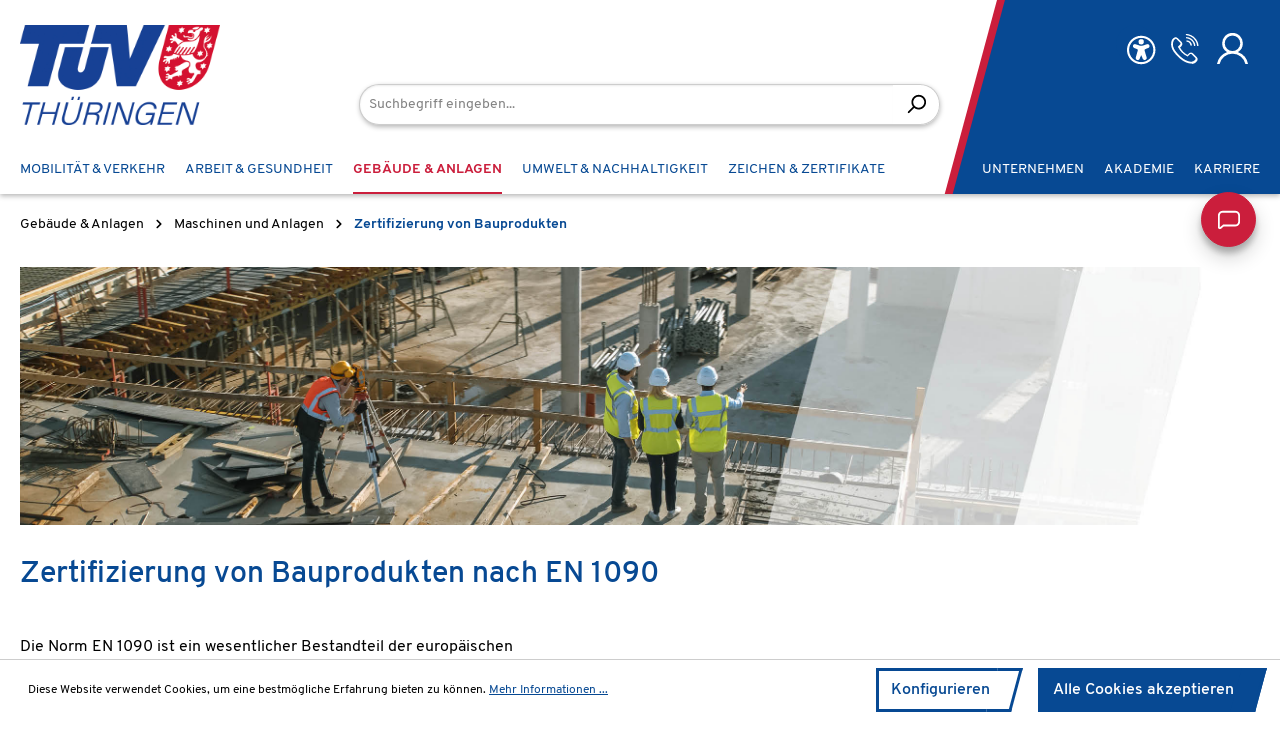

--- FILE ---
content_type: text/html; charset=UTF-8
request_url: https://tuev-thueringen.de/gebaeude-anlagen/maschinen-und-anlagen/zertifizierung-von-bauprodukten/
body_size: 31985
content:

<!DOCTYPE html>

<html lang="en-GB"
      itemscope="itemscope"
      itemtype="https://schema.org/WebPage">

                            
    <head>
                
        
    	                                <meta charset="utf-8">
            
    <!-- WbmTagManagerAnalytics Head Snippet Start -->
            <script id="wbmTagMangerDefine" type="text/javascript">
            let gtmIsTrackingProductClicks = Boolean(),
                gtmIsTrackingAddToWishlistClicks = Boolean(),
                gtmContainerId = 'GTM-T9L62SH',
                hasSWConsentSupport = Boolean(Number(1));
            window.wbmScriptIsSet = false;
            window.dataLayer = window.dataLayer || [];
            window.dataLayer.push({"event":"user","id":null});
        </script>
        <script id="wbmTagMangerDataLayer" type="text/javascript">
            window.dataLayer.push({ ecommerce: null });
            window.dataLayer.push({"google_tag_params":{"ecomm_prodid":[],"ecomm_category":"Zertifizierung von Bauprodukten","ecomm_pagetype":"category"}});

            
            var onEventDataLayer = JSON.parse('{"event":"view_item_list","ecommerce":{"item_list_name":"Category: Zertifizierung von Bauprodukten","items":[],"item_list_id":"category_847f79f036874960a72810e0b1f1f820"}}');
                    </script>                        <script id="wbmTagManger" type="text/javascript">
            function getCookie(name) {
                var cookieMatch = document.cookie.match(name + '=(.*?)(;|$)');
                return cookieMatch && decodeURI(cookieMatch[1]);
            }

            var gtmCookieSet = getCookie('wbm-tagmanager-enabled');
            
            var googleTag = function(w,d,s,l,i){w[l]=w[l]||[];w[l].push({'gtm.start':new Date().getTime(),event:'gtm.js'});var f=d.getElementsByTagName(s)[0],j=d.createElement(s),dl=l!='dataLayer'?'&l='+l:'';j.async=true;j.src='https://www.googletagmanager.com/gtm.js?id='+i+dl+'';f.parentNode.insertBefore(j,f);};
            

            if (hasSWConsentSupport && gtmCookieSet === null) {
                window.wbmGoogleTagmanagerId = gtmContainerId;
                window.wbmScriptIsSet = false;
                window.googleTag = googleTag;
            } else {
                window.wbmScriptIsSet = true;
                googleTag(window, document, 'script', 'dataLayer', gtmContainerId);
                googleTag = null;

                window.dataLayer = window.dataLayer || [];
                function gtag() { dataLayer.push(arguments); }

                (() => {
                    const adsEnabled = document.cookie.split(';').some((item) => item.trim().includes('google-ads-enabled=1'));

                    gtag('consent', 'update', {
                        'ad_storage': adsEnabled ? 'granted' : 'denied',
                        'ad_user_data': adsEnabled ? 'granted' : 'denied',
                        'ad_personalization': adsEnabled ? 'granted' : 'denied',
                        'analytics_storage': 'granted'
                    });
                })();
            }
        </script><!-- WbmTagManagerAnalytics Head Snippet End -->    
                            <meta name="viewport"
                      content="width=device-width, initial-scale=1, shrink-to-fit=no">
            
                                <meta name="author"
                      content="">
                <meta name="robots"
                      content="index,follow">
                <meta name="revisit-after"
                      content="15 days">
                <meta name="keywords"
                      content="">
                <meta name="description"
                      content="Zertifizierung von Bauprodukten nach EN 1090 für Ausführungsklassen EXC 1 bis 4 für Stahlbau und Aluminiumbau mit werkseigener Produktionskontrolle">
            
    <link rel="alternate"
          type="application/rss+xml"
          title="Blog Feed"
          href="/blog.rss" />

                                        <meta property="og:url"
                      content="https://tuev-thueringen.de/gebaeude-anlagen/maschinen-und-anlagen/zertifizierung-von-bauprodukten/">
                <meta property="og:type"
                      content="website">
                <meta property="og:site_name"
                      content="TÜV Thüringen">
                <meta property="og:title"
                      content="Zertifizierung Bauprodukte EN 1090 ☑️ TÜV Thüringen">
                <meta property="og:description"
                      content="Zertifizierung von Bauprodukten nach EN 1090 für Ausführungsklassen EXC 1 bis 4 für Stahlbau und Aluminiumbau mit werkseigener Produktionskontrolle">
                <meta property="og:image"
                      content="https://tuev-thueringen.de/media/0b/b9/b4/1635426149/TT.jpg">

                <meta name="twitter:card"
                      content="summary">
                <meta name="twitter:site"
                      content="TÜV Thüringen">
                <meta name="twitter:title"
                      content="Zertifizierung Bauprodukte EN 1090 ☑️ TÜV Thüringen">
                <meta name="twitter:description"
                      content="Zertifizierung von Bauprodukten nach EN 1090 für Ausführungsklassen EXC 1 bis 4 für Stahlbau und Aluminiumbau mit werkseigener Produktionskontrolle">
                <meta name="twitter:image"
                      content="https://tuev-thueringen.de/media/0b/b9/b4/1635426149/TT.jpg">
            
    
                                <meta itemprop="copyrightHolder"
                      content="TÜV Thüringen">
                <meta itemprop="copyrightYear"
                      content="">
                <meta itemprop="isFamilyFriendly"
                      content="false">
                <meta itemprop="image"
                      content="https://tuev-thueringen.de/media/0b/b9/b4/1635426149/TT.jpg">
            
    
                                                

    
	
	
		
		<!-- Copyright (c) 2000-2020 etracker GmbH. All rights reserved. -->
		<!-- This material may not be reproduced, displayed, modified or distributed -->
		<!-- without the express prior written permission of the copyright holder. -->
		<!-- etracker tracklet 5.0 -->
		<script type="text/javascript" charset="UTF-8">
			            	var et_pagename = "Zertifizierung Bauprodukte EN 1090 ☑️ TÜV Thüringen";
            
			_etr = {
                debugMode: false            }

			
					</script>

		<script id="_etLoader" type="text/javascript" charset="UTF-8"
				data-plugin-version="Shopware6_1.3.12"
				
				data-block-cookies="true"
				data-secure-code="1BEjhb"
				src="//code.etracker.com/code/e.js" async>

		</script>

		<script>
            window.addEventListener('load', function () {
                window.$etracker = etCommerce;
            });
		</script>

		
	
	
    <script>
        function etrackerWishlistRemove(productId) {
            const hiddenInput = document.getElementById('etracker-wishlist-product-' + productId);
            if (hiddenInput && hiddenInput.value) {
                const productInfo = JSON.parse(hiddenInput.value) || false
                etCommerce.sendEvent('removeFromWatchlist', productInfo, 1);
            }
        }
    </script>



                    <link rel="shortcut icon"
                  href="https://tuev-thueringen.de/media/07/60/2d/1625214939/favicon_tuev.png">
        
                                <link rel="apple-touch-icon"
                  sizes="180x180"
                  href="https://tuev-thueringen.de/media/07/60/2d/1625214939/favicon_tuev.png">
                    
                                                <link rel="canonical" href="https://tuev-thueringen.de/gebaeude-anlagen/maschinen-und-anlagen/zertifizierung-von-bauprodukten/">
                    
    
            
    
                <title itemprop="name">Zertifizierung Bauprodukte EN 1090 ☑️ TÜV Thüringen</title>
        

                                                                            <link rel="stylesheet"
                      href="https://tuev-thueringen.de/theme/d25aa6dafced59c72465e6958eede8a0/css/all.css?1764695535">
                                    

    
            <link rel="stylesheet" href="https://tuev-thueringen.de/bundles/moorlfoundation/storefront/css/animate.css?1764695528">
    
    
            <style>
            :root {
                --moorl-advanced-search-width: 600px;
            }
        </style>
    
                        <script>
        window.features = {"V6_5_0_0":true,"v6.5.0.0":true,"V6_6_0_0":false,"v6.6.0.0":false,"V6_7_0_0":false,"v6.7.0.0":false,"VUE3":false,"vue3":false,"JOIN_FILTER":false,"join.filter":false,"MEDIA_PATH":false,"media.path":false,"ES_MULTILINGUAL_INDEX":false,"es.multilingual.index":false,"STOCK_HANDLING":false,"stock.handling":false,"ASYNC_THEME_COMPILATION":false,"async.theme.compilation":false,"FEATURE_SWAGCMSEXTENSIONS_1":true,"feature.swagcmsextensions.1":true,"FEATURE_SWAGCMSEXTENSIONS_2":true,"feature.swagcmsextensions.2":true,"FEATURE_SWAGCMSEXTENSIONS_8":true,"feature.swagcmsextensions.8":true,"FEATURE_SWAGCMSEXTENSIONS_63":true,"feature.swagcmsextensions.63":true};
    </script>
        
                                                        
            <script>
                                    window.gtagActive = true;
                    window.gtagURL = 'https://www.googletagmanager.com/gtag/js?id=UA-4497970-1';
                    window.controllerName = 'navigation';
                    window.actionName = 'index';
                    window.trackOrders = '';
                    window.gtagTrackingId = 'UA-4497970-1';
                    window.dataLayer = window.dataLayer || [];
                    window.gtagConfig = {
                        'anonymize_ip': '1',
                        'cookie_domain': 'none',
                        'cookie_prefix': '_swag_ga',
                    };

                    function gtag() { dataLayer.push(arguments); }
                            </script>
            
            <script>
            window.dataLayer = window.dataLayer || [];
            function gtag() { dataLayer.push(arguments); }

            (() => {
                const analyticsStorageEnabled = document.cookie.split(';').some((item) => item.trim().includes('google-analytics-enabled=1'));
                const adsEnabled = document.cookie.split(';').some((item) => item.trim().includes('google-ads-enabled=1'));

                // Always set a default consent for consent mode v2
                gtag('consent', 'default', {
                    'ad_user_data': adsEnabled ? 'granted' : 'denied',
                    'ad_storage': adsEnabled ? 'granted' : 'denied',
                    'ad_personalization': adsEnabled ? 'granted' : 'denied',
                    'analytics_storage': analyticsStorageEnabled ? 'granted' : 'denied'
                });
            })();
        </script>
    

                
                            
            
                
                                    <script>
                    window.useDefaultCookieConsent = true;
                </script>
                    
                                    <script>
                window.activeNavigationId = '847f79f036874960a72810e0b1f1f820';
                window.router = {
                    'frontend.cart.offcanvas': '/checkout/offcanvas',
                    'frontend.cookie.offcanvas': '/cookie/offcanvas',
                    'frontend.checkout.finish.page': '/checkout/finish',
                    'frontend.checkout.info': '/widgets/checkout/info',
                    'frontend.menu.offcanvas': '/widgets/menu/offcanvas',
                    'frontend.cms.page': '/widgets/cms',
                    'frontend.cms.navigation.page': '/widgets/cms/navigation',
                    'frontend.account.addressbook': '/widgets/account/address-book',
                    'frontend.country.country-data': '/country/country-state-data',
                    'frontend.app-system.generate-token': '/app-system/Placeholder/generate-token',
                    };
                window.salesChannelId = '8bdf6e42be174e179756d050248638e5';
            </script>
        

        
    <script>
        window.router['widgets.swag.cmsExtensions.quickview'] = '/swag/cms-extensions/quickview';
        window.router['widgets.swag.cmsExtensions.quickview.variant'] = '/swag/cms-extensions/quickview/variant';
    </script>

                                <script>
                
                window.breakpoints = {"xs":0,"sm":576,"md":768,"lg":992,"xl":1200};
            </script>
        
        
                        
                            <script>
                window.themeAssetsPublicPath = 'https://tuev-thueringen.de/theme/3f6233f0b5934853b72b38eab2b3c6b9/assets/';
            </script>
        
                                                                                                <script type="text/javascript" src="https://tuev-thueringen.de/theme/d25aa6dafced59c72465e6958eede8a0/js/all.js?1764695535" defer></script>
                                                            </head>

    <body class="is-ctl-navigation is-act-index">

                                        <noscript>
                <iframe src="https://www.googletagmanager.com/ns.html?id=GTM-T9L62SH"
                        height="0" width="0" style="display:none;visibility:hidden"></iframe>
            </noscript>
            
                <noscript class="noscript-main">
                
    <div role="alert"
         class="alert alert-info alert-has-icon">
                                                                        
                                                                                                                                                            <span class="icon icon-info">
                        <svg xmlns="http://www.w3.org/2000/svg" xmlns:xlink="http://www.w3.org/1999/xlink" width="24" height="24" viewBox="0 0 24 24"><defs><path d="M12 7c.5523 0 1 .4477 1 1s-.4477 1-1 1-1-.4477-1-1 .4477-1 1-1zm1 9c0 .5523-.4477 1-1 1s-1-.4477-1-1v-5c0-.5523.4477-1 1-1s1 .4477 1 1v5zm11-4c0 6.6274-5.3726 12-12 12S0 18.6274 0 12 5.3726 0 12 0s12 5.3726 12 12zM12 2C6.4772 2 2 6.4772 2 12s4.4772 10 10 10 10-4.4772 10-10S17.5228 2 12 2z" id="icons-default-info" /></defs><use xlink:href="#icons-default-info" fill="#758CA3" fill-rule="evenodd" /></svg>
        </span>
                                                        
                                    
                    <div class="alert-content-container">
                                                    
                                    <div class="alert-content">
                                                    Um unseren Shop in vollem Umfang nutzen zu können, empfehlen wir Ihnen Javascript in Ihrem Browser zu aktivieren.
                                            </div>
                
                                                                </div>
            </div>
            </noscript>
        

    
    <div class="header-nav-wrapper">
        <div class="header-wrapper-inner">
                            
                <header class="header-main">
                                    <div class="container">
                            
         <div class="row align-items-end header-row">
                      <div class="col-auto header-logo-col">
                     <div class="header-logo-main">
                    <a class="header-logo-main-link"
               href="/"
               title="Zur Startseite gehen">
                                    <picture class="header-logo-picture">
                                                                                
                                                                            
                                    <img src="https://tuev-thueringen.de/media/0b/b9/b4/1635426149/TT.jpg"
             alt="Zur Startseite gehen"
             class="header-logo-main-img w-100">
                        </picture>
                            </a>
            </div>
             </div>
         
                      <div class="col-12 order-2 col-lg order-lg-1 header-search-col">
                 <div class="row">
                     <div class="col-auto d-lg-none">
                                                      <div class="nav-main-toggle">
                                                                      <button class="btn nav-main-toggle-btn header-actions-btn"
                                             type="button"
                                             data-offcanvas-menu="true"
                                             aria-label="Menü">
                                                                                                                                                                                              <span class="icon icon-stack">
                        <svg xmlns="http://www.w3.org/2000/svg" xmlns:xlink="http://www.w3.org/1999/xlink" width="24" height="24" viewBox="0 0 24 24"><defs><path d="M3 13c-.5523 0-1-.4477-1-1s.4477-1 1-1h18c.5523 0 1 .4477 1 1s-.4477 1-1 1H3zm0-7c-.5523 0-1-.4477-1-1s.4477-1 1-1h18c.5523 0 1 .4477 1 1s-.4477 1-1 1H3zm0 14c-.5523 0-1-.4477-1-1s.4477-1 1-1h18c.5523 0 1 .4477 1 1s-.4477 1-1 1H3z" id="icons-default-stack" /></defs><use xlink:href="#icons-default-stack" fill="#758CA3" fill-rule="evenodd" /></svg>
        </span>
                                                                                  </button>
                                                              </div>
                                              </div>
                     <div class="col">
                         
    <div id="searchCollapse">
        <div class="header-search">
            <form action="/search"
                  method="get"
                  data-search-form="true"
                  data-url="/suggest?search="
                  data-search-widget-options='{&quot;searchWidgetMinChars&quot;:2}'
                  class="header-search-form">
                                                            <div class="input-group">
                                                            <input type="search"
                                       name="search"
                                       class="form-control header-search-input"
                                       autocomplete="off"
                                       autocapitalize="off"
                                       placeholder="Suchbegriff eingeben..."
                                       aria-label="Suchbegriff eingeben..."
                                       value=""
                                >
                            
                                                            <button type="submit"
                                        class="btn header-search-btn"
                                        aria-label="Suchen">
                                    <span class="header-search-icon">
                                                                                                                                                <span class="icon icon-search">
                        <svg xmlns="http://www.w3.org/2000/svg" xmlns:xlink="http://www.w3.org/1999/xlink" width="24" height="24" viewBox="0 0 24 24"><defs><path d="M10.0944 16.3199 4.707 21.707c-.3905.3905-1.0237.3905-1.4142 0-.3905-.3905-.3905-1.0237 0-1.4142L8.68 14.9056C7.6271 13.551 7 11.8487 7 10c0-4.4183 3.5817-8 8-8s8 3.5817 8 8-3.5817 8-8 8c-1.8487 0-3.551-.627-4.9056-1.6801zM15 16c3.3137 0 6-2.6863 6-6s-2.6863-6-6-6-6 2.6863-6 6 2.6863 6 6 6z" id="icons-default-search" /></defs><use xlink:href="#icons-default-search" fill="#758CA3" fill-rule="evenodd" /></svg>
        </span>
                                        </span>
                                </button>
                                                    </div>
                    
                            </form>
        </div>
    </div>
                     </div>
                 </div>
             </div>
         
                      <div class="col order-1 col-lg-3 order-lg-2 header-actions-col align-self-start">
                 <div class="row g-0 justify-content-end">
                     
                                              <div class="col-auto gbmed-accessibility-button">
                                                              <button
                                         class="btn nav-main-toggle-btn header-actions-btn accessibility_menu_button"
                                         type="button"
                                         data-bs-toggle="modal"
                                         data-bs-target="#gbmedAccessibilityModal"
                                         aria-label="Hilfswerkzeuge für die Barrierefreiheit öffnen"
                                         title="Bedienungshilfen"
                                 >
                                                                                                                                                                                      <span class="icon icon-barrierefrei">
                        <?xml version="1.0" encoding="UTF-8"?>
<svg id="Glyph" xmlns="http://www.w3.org/2000/svg" version="1.1" viewBox="0 0 48 48">
  <g>
    <circle class="st0" cx="24.29" cy="12.43" r="3.75"/>
    <path class="st0" d="M35.66,17.07c-.67-1.16-2.11-1.67-3.44-1.21l-4.9,1.7c-1.95.68-4.1.67-6.05,0l-4.9-1.7c-1.33-.46-2.78.05-3.44,1.21-.83,1.46-.2,3.37,1.36,4.01l4.54,1.87c.59.24.9.89.73,1.5l-2.87,9.95c-.39,1.34.17,2.77,1.32,3.41,1.45.8,3.39.18,4.05-1.39l2.23-5.31,2.19,5.2c.56,1.34,2,2.11,3.34,1.79,1.54-.37,2.56-2.03,2.11-3.59l-2.9-10.06c-.18-.61.14-1.26.73-1.5,0,0,4.54-1.87,4.55-1.87,1.54-.63,2.18-2.57,1.36-4.01Z"/>
    <path class="st0" d="M24.29,44.1c-11.09,0-20.11-9.02-20.11-20.11S13.2,3.88,24.29,3.88s20.11,9.02,20.11,20.11-9.02,20.11-20.11,20.11ZM24.29,6.88c-9.43,0-17.11,7.67-17.11,17.11s7.67,17.11,17.11,17.11,17.11-7.67,17.11-17.11S33.72,6.88,24.29,6.88Z"/>
  </g>
</svg>

        </span>
                                                                          </button>
                                                      </div>

                                                          <div class="modal fade"
         id="gbmedAccessibilityModal"
         data-bs-backdrop="true"
         data-gbmed-accessibility="true"
         tabindex="-1"
         role="dialog"
         aria-hidden="true"
    >

                    <div class="modal-dialog modal-fullscreen-sm-down" role="dialog">

                                    <div class="modal-content">
                                                    <div class="modal-header">

                                                                    <div class="modal-title" style="font-size: 0.9375rem;font-weight: 600;">Hilfswerkzeuge für die Barrierefreiheit</div>
                                
                                <div class="modal-header-actions">
                                                                            <button
                                            class="btn-reset gbmed-accessibility-btn gbmed-accessibility-label"
                                            title="Hilfswerkzeuge für die Barrierefreiheit zurücksetzen"
                                            aria-label="Hilfswerkzeuge für die Barrierefreiheit zurücksetzen"
                                        >
                                                                                                                                                    <span class="icon icon-arrow-360-left">
                        <svg xmlns="http://www.w3.org/2000/svg" xmlns:xlink="http://www.w3.org/1999/xlink" width="24" height="24" viewBox="0 0 24 24"><defs><path d="M6.4142 6H11.5c4.1421 0 7.5 3.3579 7.5 7.5S15.6421 21 11.5 21 4 17.6421 4 13.5c0-.5523-.4477-1-1-1s-1 .4477-1 1c0 5.2467 4.2533 9.5 9.5 9.5s9.5-4.2533 9.5-9.5S16.7467 4 11.5 4H6.4142l2.293-2.2929c.3904-.3905.3904-1.0237 0-1.4142-.3906-.3905-1.0238-.3905-1.4143 0l-4 4c-.3905.3905-.3905 1.0237 0 1.4142l4 4c.3905.3905 1.0237.3905 1.4142 0 .3905-.3905.3905-1.0237 0-1.4142L6.4142 6z" id="icons-default-arrow-360-left" /></defs><use xlink:href="#icons-default-arrow-360-left" fill="#758CA3" fill-rule="evenodd" /></svg>
        </span>
                                            </button>
                                    
                                                                            <button
                                            class="btn--close"
                                            data-bs-dismiss="modal"
                                            title="Hilfswerkzeuge für die Barrierefreiheit schließen"
                                            aria-label="Hilfswerkzeuge für die Barrierefreiheit schließen"
                                        >
                                                                                                                                                    <span class="icon icon-x">
                        <svg xmlns="http://www.w3.org/2000/svg" xmlns:xlink="http://www.w3.org/1999/xlink" width="24" height="24" viewBox="0 0 24 24"><defs><path d="m10.5858 12-7.293-7.2929c-.3904-.3905-.3904-1.0237 0-1.4142.3906-.3905 1.0238-.3905 1.4143 0L12 10.5858l7.2929-7.293c.3905-.3904 1.0237-.3904 1.4142 0 .3905.3906.3905 1.0238 0 1.4143L13.4142 12l7.293 7.2929c.3904.3905.3904 1.0237 0 1.4142-.3906.3905-1.0238.3905-1.4143 0L12 13.4142l-7.2929 7.293c-.3905.3904-1.0237.3904-1.4142 0-.3905-.3906-.3905-1.0238 0-1.4143L10.5858 12z" id="icons-default-x" /></defs><use xlink:href="#icons-default-x" fill="#758CA3" fill-rule="evenodd" /></svg>
        </span>
                                            </button>
                                                                    </div>


                            </div>
                        
                        <div class="modal-body gbmed-accessibility-panel">
                            <div class="row gbmed-accessibility-list">
                                <div class="col-md-6 gbmed-accessibility-item">
                                                                                <button
        class="gbmed-accessibility-btn gbmed-accessibility-btn--invert-colors gbmed-accessibility-label"
        title="Farben umkehren"
        aria-label="Farben umkehren"
        aria-pressed="false"
        tabindex="0"
    >
            
    <span class="icon icon-gbmed-accessibility-invert-colors gbmed-accessibility-icon">
                <svg viewBox="0 0 595.28 595.28" xmlns="http://www.w3.org/2000/svg"><path d="m297.64 0c-10.27 0-20.43.52-30.43 1.54-150.09 15.24-267.21 141.99-267.21 296.1s117.12 280.86 267.21 296.1c10.01 1.02 20.16 1.54 30.43 1.54 164.38 0 297.64-133.26 297.64-297.64s-133.26-297.64-297.64-297.64zm182.18 479.82c-23.67 23.67-51.23 42.26-81.91 55.23-31.74 13.42-65.47 20.23-100.27 20.23v-515.28c34.8 0 68.53 6.81 100.27 20.23 30.67 12.97 58.23 31.56 81.91 55.23 23.67 23.67 42.26 51.23 55.23 81.91 13.42 31.74 20.23 65.47 20.23 100.27s-6.81 68.53-20.23 100.27c-12.98 30.67-31.56 58.23-55.23 81.91z"/></svg>
    </span>        Farben umkehren
    </button>
                                                                    </div>

                                <div class="col-md-6 gbmed-accessibility-item">
                                                                                <button
        class="gbmed-accessibility-btn gbmed-accessibility-btn--monochrome gbmed-accessibility-label"
        title="Monochrom"
        aria-label="Monochrom"
        aria-pressed="false"
        tabindex="0"
    >
            
    <span class="icon icon-gbmed-accessibility-monochrome gbmed-accessibility-icon">
                <svg viewBox="0 0 595.28 595.28" xmlns="http://www.w3.org/2000/svg"><path d="m595.96 297.64c0-164.38-133.25-297.64-297.63-297.64-2.24 0-4.47.03-6.7.08-.7.02-1.4.03-2.11.06-1.64.05-3.28.11-4.91.19-1.18.05-2.36.12-3.54.18-1.34.08-2.67.16-4 .25-1.29.09-2.58.19-3.87.3-.59.05-1.18.1-1.77.16-28.55 2.56-55.94 9.13-81.6 19.18-.95.37-1.9.76-2.84 1.14-1.02.41-2.03.82-3.04 1.24-1.02.43-2.04.86-3.06 1.3-.92.4-1.84.8-2.76 1.21-1.03.46-2.07.91-3.1 1.38-1.56.71-3.11 1.44-4.66 2.18-23.39 11.15-45.07 25.26-64.59 41.84-.08.06-.15.13-.23.19-17.71 15.07-33.63 32.17-47.4 50.95-.23.32-.46.64-.7.95-34.51 47.48-55.34 105.54-56.68 168.41-.05 2.11-.08 4.22-.08 6.33v.11c0 2.66.04 5.32.11 7.97v.09c1.4 52.67 16.49 101.93 41.84 144.35.03.04.05.09.08.14.97 1.62 1.96 3.24 2.96 4.84.14.22.27.44.41.66.98 1.56 1.97 3.11 2.98 4.65.14.21.28.42.41.63 1.04 1.59 2.1 3.17 3.17 4.73 0 .01.01.01.01.02 4.61 6.73 9.49 13.25 14.62 19.57.03.04.06.07.09.11 1.19 1.46 2.39 2.9 3.6 4.34.17.2.34.4.51.6 1.18 1.39 2.38 2.77 3.58 4.14.17.2.35.39.52.58 1.25 1.41 2.51 2.8 3.78 4.19.03.03.05.05.08.08 5.5 5.97 11.25 11.71 17.22 17.22.02.02.05.04.07.06 1.38 1.28 2.78 2.53 4.19 3.78.19.17.39.35.58.52 1.37 1.21 2.75 2.4 4.14 3.58l.6.51c1.44 1.21 2.88 2.42 4.34 3.6.04.03.07.06.11.09 6.32 5.14 12.85 10.02 19.58 14.63h.01c1.57 1.07 3.15 2.13 4.74 3.18.21.14.41.27.62.41 1.54 1.01 3.09 2 4.65 2.98.22.14.44.27.66.41 1.6 1 3.21 1.99 4.84 2.96.05.03.1.06.15.09 39.01 23.3 83.8 37.93 131.71 41.22 2.76.19 5.54.34 8.32.45l3.09.12c.93.03 1.86.06 2.8.08 2.15.05 4.31.08 6.47.08 164.38-.01 297.63-133.27 297.63-297.65zm-326.42 256.04-227.25-227.26c-1.05-9.5-1.6-19.1-1.6-28.78 0-17.84 1.8-35.4 5.36-52.56l231.59 231.59v77.78c-2.71-.21-5.41-.47-8.1-.77zm-191.41-389.9 199.51 199.51v85.1l-225.85-225.85c2.59-8.52 5.63-16.92 9.12-25.18 4.94-11.66 10.69-22.87 17.22-33.58zm52.04-61.35 147.47 147.47v85.1l-188.21-188.21c8.02-11.07 16.92-21.54 26.72-31.33 4.53-4.53 9.21-8.87 14.02-13.03zm70.23-43.16 77.24 77.24v85.1l-131.73-131.72c16.13-11.86 33.56-21.8 52.14-29.66.78-.33 1.57-.64 2.35-.96zm77.24-18.45v67.41l-56.48-56.48c18.32-5.75 37.2-9.41 56.48-10.93zm-161.49 439c-23.67-23.67-42.26-51.23-55.23-81.91-5.1-12.06-9.24-24.41-12.42-36.99l186.54 186.54c-12.58-3.18-24.93-7.32-36.99-12.42-30.67-12.97-58.23-31.55-81.9-55.22zm282.45 55.23c-31.74 13.42-65.47 20.23-100.27 20.23v-515.28c34.8 0 68.53 6.81 100.27 20.23 30.67 12.97 58.23 31.56 81.91 55.23 23.67 23.67 42.26 51.23 55.23 81.91 13.42 31.74 20.23 65.47 20.23 100.27s-6.81 68.53-20.23 100.27c-12.97 30.67-31.56 58.23-55.23 81.91-23.68 23.67-51.24 42.25-81.91 55.23z"/></svg>
    </span>        Monochrom
    </button>
                                                                    </div>

                                <div class="col-md-6 gbmed-accessibility-item">
                                                                                <button
        class="gbmed-accessibility-btn gbmed-accessibility-btn--dark-contrast gbmed-accessibility-label"
        title="Dunkler Kontrast"
        aria-label="Dunkler Kontrast"
        aria-pressed="false"
        tabindex="0"
    >
            
    <span class="icon icon-gbmed-accessibility-dark-contrast gbmed-accessibility-icon">
                <svg viewBox="0 0 595.28 595.28" xmlns="http://www.w3.org/2000/svg"><path d="m474.56 423.88c-168.17 3.09-306.25-134.98-303.16-303.15.42-22.9 3.43-45.16 8.75-66.52 3.46-13.9-11.2-25.38-23.8-18.57-104.96 56.71-171.99 174.64-153.2 305.95 18.54 129.58 120.95 231.99 250.53 250.53 131.32 18.79 249.25-48.23 305.96-153.2 6.81-12.6-4.68-27.26-18.57-23.8-21.35 5.32-43.61 8.33-66.51 8.76z"/></svg>
    </span>        Dunkler Kontrast
    </button>
                                                                    </div>

                                <div class="col-md-6 gbmed-accessibility-item">
                                                                                <button
        class="gbmed-accessibility-btn gbmed-accessibility-btn--light-contrast gbmed-accessibility-label"
        title="Heller Kontrast"
        aria-label="Heller Kontrast"
        aria-pressed="false"
        tabindex="0"
    >
            
    <span class="icon icon-gbmed-accessibility-light-contrast gbmed-accessibility-icon">
                <svg viewBox="0 0 595.28 595.28" xmlns="http://www.w3.org/2000/svg"><path d="m297.64 141.73c-86.1 0-155.91 69.8-155.91 155.91 0 86.1 69.8 155.91 155.91 155.91s155.91-69.8 155.91-155.91c-.01-86.11-69.81-155.91-155.91-155.91zm81.96 237.87c-21.89 21.89-51 33.95-81.96 33.95s-60.07-12.06-81.96-33.95-33.95-51-33.95-81.96 12.06-60.07 33.95-81.96 51-33.95 81.96-33.95 60.07 12.06 81.96 33.95 33.95 51 33.95 81.96c-.01 30.96-12.06 60.06-33.95 81.96z"/><path d="m297.64 125.95c6.73 0 13.37.4 19.91 1.16l-.06-107.27c-.01-11.04-8.96-19.99-20-19.99h-.01c-11.05.01-20 8.96-19.99 20.01l.06 107.27c6.59-.77 13.29-1.18 20.09-1.18z"/><path d="m432.3 191.13 75.81-75.9c7.81-7.82 7.8-20.48-.01-28.29-7.82-7.81-20.48-7.8-28.28.02l-75.82 75.9c10.49 8.29 19.99 17.79 28.3 28.27z"/><path d="m125.95 297.64c0-6.73.4-13.37 1.16-19.91l-107.27.06c-11.05.01-20 8.96-19.99 20.01.01 11.04 8.96 19.99 20 19.99h.01l107.27-.06c-.77-6.59-1.18-13.29-1.18-20.09z"/><path d="m162.86 191.28c8.29-10.49 17.79-19.99 28.27-28.3l-75.9-75.81c-7.81-7.81-20.48-7.8-28.28.01-7.81 7.82-7.8 20.48.02 28.28z"/><path d="m162.98 404.14-75.81 75.9c-7.81 7.82-7.8 20.48.02 28.28 3.9 3.9 9.02 5.85 14.13 5.85 5.12 0 10.24-1.96 14.15-5.87l75.81-75.9c-10.5-8.28-20-17.77-28.3-28.26z"/><path d="m432.41 404c-8.29 10.49-17.79 19.99-28.27 28.3l75.9 75.81c3.91 3.9 9.02 5.85 14.13 5.85 5.12 0 10.24-1.96 14.15-5.87 7.81-7.82 7.8-20.48-.02-28.28z"/><path d="m575.43 277.49h-.01l-107.27.06c.77 6.59 1.18 13.29 1.18 20.09 0 6.73-.4 13.37-1.16 19.91l107.27-.06c11.05-.01 20-8.96 19.99-20.01 0-11.05-8.96-19.99-20-19.99z"/><path d="m297.64 469.33c-6.73 0-13.37-.4-19.91-1.16l.06 107.27c.01 11.04 8.96 19.99 20 19.99h.01c11.05-.01 20-8.96 19.99-20.01l-.06-107.27c-6.59.77-13.29 1.18-20.09 1.18z"/></svg>
    </span>        Heller Kontrast
    </button>
                                                                    </div>

                                <div class="col-md-6 gbmed-accessibility-item">
                                                                                <button
        class="gbmed-accessibility-btn gbmed-accessibility-btn--low-saturation gbmed-accessibility-label"
        title="Niedrige Sättigung"
        aria-label="Niedrige Sättigung"
        aria-pressed="false"
        tabindex="0"
    >
            
    <span class="icon icon-gbmed-accessibility-low-saturation gbmed-accessibility-icon">
                <svg viewBox="0 0 595.28 595.28" xmlns="http://www.w3.org/2000/svg"><path d="m512.11 504c.42-.44.85-.88 1.27-1.32 1.35-1.42 2.69-2.86 4.01-4.31.55-.61 1.1-1.22 1.65-1.83.89-.99 1.78-1.99 2.66-3 .56-.64 1.13-1.29 1.68-1.93.99-1.15 1.97-2.32 2.94-3.48.44-.53.88-1.05 1.31-1.57 1.22-1.49 2.43-2.99 3.62-4.5.52-.66 1.04-1.33 1.56-2 .8-1.03 1.6-2.07 2.39-3.12.53-.7 1.06-1.4 1.58-2.11.88-1.19 1.75-2.39 2.62-3.59.42-.59.85-1.18 1.27-1.77 1.11-1.56 2.2-3.14 3.27-4.72.48-.71.96-1.43 1.44-2.15.72-1.07 1.43-2.15 2.13-3.24.49-.75.97-1.5 1.45-2.26.78-1.22 1.55-2.46 2.31-3.7.4-.65.8-1.29 1.19-1.94.99-1.64 1.96-3.28 2.92-4.94.44-.76.87-1.52 1.3-2.28.63-1.12 1.26-2.24 1.88-3.37.44-.8.87-1.59 1.3-2.39.68-1.26 1.35-2.54 2.01-3.81.35-.68.71-1.35 1.06-2.04.88-1.72 1.74-3.46 2.59-5.2.38-.79.76-1.58 1.13-2.38.55-1.17 1.1-2.34 1.64-3.51.38-.83.76-1.66 1.13-2.49.59-1.31 1.16-2.63 1.73-3.95 15.5-36.04 24.1-75.75 24.1-117.47.03-164.37-133.23-297.63-297.61-297.63s-297.64 133.26-297.64 297.64c0 41.72 8.6 81.42 24.09 117.46.57 1.32 1.14 2.65 1.73 3.96.37.83.75 1.66 1.13 2.49.54 1.18 1.09 2.35 1.64 3.51.38.79.75 1.59 1.13 2.38.85 1.74 1.71 3.48 2.59 5.2.35.68.71 1.36 1.06 2.04.66 1.27 1.33 2.54 2.01 3.81.43.8.87 1.6 1.31 2.39.62 1.13 1.25 2.25 1.88 3.37.43.76.86 1.52 1.3 2.28.96 1.66 1.93 3.3 2.92 4.94.39.65.8 1.29 1.19 1.94.76 1.24 1.53 2.47 2.31 3.7.48.75.96 1.5 1.45 2.25.7 1.09 1.42 2.17 2.14 3.25.48.72.95 1.43 1.44 2.15 1.07 1.58 2.16 3.15 3.26 4.7.43.6.86 1.2 1.29 1.8.86 1.2 1.73 2.39 2.61 3.58.52.7 1.05 1.41 1.58 2.11.79 1.05 1.59 2.09 2.39 3.12.52.66 1.03 1.33 1.55 1.99 1.2 1.52 2.41 3.03 3.64 4.52.43.52.86 1.03 1.3 1.55.97 1.17 1.96 2.33 2.95 3.49.56.65 1.12 1.29 1.69 1.94.88 1 1.76 2 2.66 2.99.55.61 1.1 1.22 1.65 1.83 1.33 1.45 2.67 2.89 4.02 4.32.41.44.84.86 1.25 1.3 1.09 1.13 2.19 2.26 3.3 3.38.59.59 1.18 1.18 1.77 1.76.97.96 1.94 1.91 2.92 2.85.58.55 1.15 1.11 1.73 1.66 1.45 1.38 2.92 2.75 4.4 4.1.39.35.79.7 1.18 1.05 1.21 1.09 2.43 2.18 3.66 3.25.61.53 1.22 1.05 1.83 1.58 1.06.91 2.12 1.81 3.2 2.7.6.5 1.19.99 1.79 1.49 1.58 1.3 3.17 2.58 4.78 3.85.35.28.71.54 1.06.82 1.34 1.04 2.68 2.07 4.03 3.09.62.47 1.25.93 1.88 1.4 1.15.85 2.31 1.7 3.47 2.53.61.44 1.21.88 1.82 1.31 1.69 1.19 3.39 2.38 5.1 3.54.32.22.64.42.96.64 1.46.98 2.93 1.95 4.41 2.9.63.41 1.27.81 1.91 1.22 1.24.79 2.49 1.56 3.74 2.33.62.38 1.23.76 1.85 1.14 1.79 1.08 3.59 2.15 5.41 3.2.28.16.55.31.83.47 1.59.91 3.2 1.81 4.81 2.69.64.35 1.29.7 1.93 1.04 1.33.71 2.66 1.41 3.99 2.11.63.32 1.25.65 1.88.97 1.89.96 3.78 1.91 5.69 2.83.23.11.47.22.7.33 1.72.82 3.45 1.63 5.19 2.42.65.29 1.3.58 1.94.87 1.41.63 2.82 1.25 4.24 1.85.63.27 1.26.54 1.9.81 1.98.83 3.96 1.65 5.96 2.43.19.07.38.14.57.22 1.84.72 3.69 1.42 5.55 2.11.65.24 1.3.47 1.95.71 1.48.54 2.97 1.06 4.46 1.57.64.22 1.27.44 1.91.65 2.06.69 4.12 1.37 6.2 2.01.14.05.29.09.44.13 1.95.6 3.92 1.19 5.89 1.75.66.19 1.31.37 1.97.55 1.55.43 3.1.85 4.65 1.26.65.17 1.29.34 1.94.51 2.13.54 4.27 1.07 6.42 1.57.11.02.21.05.32.07 2.06.47 4.12.92 6.19 1.35.66.14 1.33.27 1.99.4 1.6.32 3.21.63 4.82.92.66.12 1.31.24 1.97.36 2.2.39 4.4.76 6.61 1.1.06.01.13.02.19.03 2.15.33 4.32.63 6.48.91.67.09 1.34.17 2.01.25 1.65.2 3.31.39 4.97.57.67.07 1.34.14 2 .21 2.25.22 4.51.43 6.78.6.03 0 .07 0 .1.01 2.23.17 4.48.31 6.73.43.68.04 1.36.07 2.04.1 1.69.08 3.38.14 5.08.19l2.04.06c2.3.05 4.61.09 6.92.09s4.62-.04 6.92-.09l2.04-.06c1.7-.05 3.39-.11 5.08-.19.68-.03 1.36-.06 2.04-.1 2.25-.12 4.49-.26 6.73-.43.03 0 .07 0 .1-.01 2.27-.17 4.52-.38 6.78-.6l2.01-.21c1.66-.18 3.31-.36 4.96-.57.67-.08 1.34-.16 2.01-.25 2.17-.28 4.33-.58 6.48-.91.07-.01.13-.02.2-.03 2.21-.34 4.41-.71 6.61-1.1.66-.12 1.31-.24 1.97-.36 1.61-.3 3.22-.6 4.82-.92.67-.13 1.33-.26 2-.4 2.07-.43 4.14-.88 6.19-1.35.11-.02.22-.05.32-.07 2.15-.5 4.29-1.02 6.42-1.57.65-.17 1.29-.34 1.94-.51 1.56-.41 3.11-.83 4.65-1.26.66-.18 1.31-.37 1.97-.55 1.97-.57 3.94-1.15 5.89-1.75.15-.04.29-.09.44-.13 2.08-.65 4.14-1.32 6.2-2.01.64-.21 1.28-.44 1.91-.65 1.49-.51 2.98-1.04 4.46-1.57.65-.24 1.3-.47 1.95-.71 1.86-.69 3.71-1.39 5.55-2.11.19-.07.38-.14.57-.22 2-.79 3.98-1.6 5.96-2.43.63-.27 1.27-.54 1.9-.81 1.42-.61 2.83-1.22 4.24-1.85l1.95-.87c1.74-.79 3.47-1.6 5.19-2.42.23-.11.47-.22.7-.33 1.91-.92 3.8-1.87 5.69-2.83.63-.32 1.25-.65 1.88-.97 1.34-.69 2.67-1.4 3.99-2.11.64-.35 1.29-.69 1.93-1.04 1.61-.88 3.22-1.78 4.81-2.69.28-.16.55-.31.83-.47 1.82-1.05 3.62-2.11 5.41-3.2.62-.38 1.24-.76 1.85-1.14 1.25-.77 2.5-1.55 3.74-2.33.64-.4 1.28-.81 1.91-1.22 1.48-.95 2.95-1.92 4.41-2.9.32-.21.64-.42.96-.64 1.71-1.16 3.41-2.34 5.1-3.54.61-.43 1.22-.87 1.82-1.31 1.16-.84 2.32-1.68 3.47-2.53.63-.47 1.26-.93 1.88-1.4 1.35-1.02 2.69-2.05 4.03-3.09.35-.27.71-.54 1.06-.82 1.61-1.27 3.2-2.55 4.78-3.85.6-.49 1.19-.99 1.79-1.49 1.07-.89 2.14-1.8 3.2-2.71.61-.52 1.22-1.05 1.83-1.58 1.23-1.07 2.45-2.16 3.67-3.25.39-.35.79-.7 1.17-1.05 1.48-1.35 2.95-2.72 4.4-4.1.58-.55 1.15-1.11 1.73-1.66.98-.95 1.96-1.9 2.93-2.86.59-.59 1.18-1.17 1.77-1.76 1.12-1.11 2.22-2.23 3.31-3.36zm-451.88-306.63c12.97-30.67 31.56-58.23 55.23-81.91 23.67-23.67 51.23-42.26 81.91-55.23 31.73-13.42 65.47-20.23 100.27-20.23s68.53 6.81 100.27 20.23c30.67 12.97 58.23 31.56 81.91 55.23 23.67 23.67 42.26 51.23 55.23 81.91 13.42 31.74 20.23 65.47 20.23 100.27s-6.81 68.53-20.23 100.27c-2.19 5.17-4.55 10.25-7.05 15.24h-460.72c-2.5-4.99-4.86-10.07-7.05-15.24-13.42-31.74-20.23-65.47-20.23-100.27s6.81-68.54 20.23-100.27z"/></svg>
    </span>        Niedrige Sättigung
    </button>
                                                                    </div>

                                <div class="col-md-6 gbmed-accessibility-item">
                                                                                <button
        class="gbmed-accessibility-btn gbmed-accessibility-btn--high-saturation gbmed-accessibility-label"
        title="Hohe Sättigung"
        aria-label="Hohe Sättigung"
        aria-pressed="false"
        tabindex="0"
    >
            
    <span class="icon icon-gbmed-accessibility-high-saturation gbmed-accessibility-icon">
                <svg viewBox="0 0 595.28 595.28" xmlns="http://www.w3.org/2000/svg"><path d="m595.9 291.37c-.01-.23-.01-.46-.01-.7-.06-2.26-.15-4.51-.26-6.76-.02-.36-.03-.73-.05-1.09-.11-2.16-.25-4.32-.41-6.47-.03-.44-.07-.88-.1-1.32-.16-2.1-.35-4.18-.56-6.27-.05-.48-.1-.96-.15-1.45-.21-2.05-.45-4.1-.7-6.14-.06-.5-.13-.99-.19-1.49-.26-2.01-.54-4.01-.84-6.01-.08-.5-.16-1-.24-1.49-.27-1.73-.56-3.45-.86-5.17-.12-.71-.25-1.42-.38-2.13-.3-1.65-.62-3.29-.94-4.93-.14-.71-.28-1.43-.43-2.14-.35-1.69-.72-3.37-1.1-5.05-.19-.84-.38-1.68-.58-2.52-.37-1.58-.76-3.15-1.15-4.72-.23-.93-.47-1.86-.72-2.79-.39-1.48-.79-2.97-1.2-4.44-.28-1.01-.57-2.02-.87-3.02-.28-.95-.56-1.9-.85-2.85-.46-1.53-.93-3.05-1.42-4.57-.23-.73-.47-1.45-.71-2.18-.57-1.74-1.16-3.48-1.76-5.21-.21-.59-.41-1.18-.62-1.76-.68-1.9-1.37-3.79-2.09-5.67-.17-.44-.33-.88-.5-1.32-.84-2.17-1.7-4.33-2.58-6.48-.07-.17-.14-.33-.21-.5-1.49-3.6-3.05-7.16-4.68-10.69-47.12-102.17-150.46-173.11-270.39-173.11s-223.27 70.94-270.4 173.14c-1.63 3.53-3.19 7.09-4.68 10.69-.07.17-.14.34-.21.5-.88 2.14-1.74 4.3-2.58 6.47-.17.45-.34.89-.51 1.34-.71 1.88-1.41 3.76-2.08 5.66-.21.59-.42 1.19-.63 1.78-.6 1.72-1.19 3.45-1.76 5.19-.24.73-.48 1.46-.71 2.19-.48 1.51-.95 3.02-1.41 4.53-.29.96-.58 1.92-.86 2.88-.29 1-.58 2-.86 3-.41 1.48-.81 2.97-1.21 4.45-.24.92-.48 1.85-.72 2.78-.4 1.57-.78 3.15-1.16 4.74-.2.83-.38 1.67-.57 2.5-.38 1.68-.75 3.37-1.1 5.07-.15.71-.28 1.41-.43 2.12-.33 1.65-.65 3.31-.95 4.97-.13.69-.25 1.39-.37 2.09-.3 1.73-.59 3.46-.86 5.19-.08.49-.16.97-.23 1.46-.3 2.01-.58 4.03-.85 6.05-.06.49-.13.98-.19 1.47-.26 2.04-.49 4.1-.7 6.15-.05.48-.1.95-.15 1.43-.21 2.09-.39 4.18-.56 6.29-.03.43-.07.86-.1 1.3-.16 2.16-.3 4.32-.41 6.48-.02.36-.03.71-.05 1.07-.11 2.25-.2 4.51-.26 6.78-.01.22-.01.45-.01.67-.06 2.4-.09 4.81-.09 7.22 0 82.19 33.31 156.6 87.18 210.46 3.37 3.37 6.81 6.65 10.34 9.86 1.76 1.6 3.54 3.18 5.34 4.74 6.44 5.58 13.14 10.87 20.04 15.89 1.6 1.17 3.22 2.32 4.85 3.45 8.99 6.26 18.34 12.06 28.02 17.32 2.11 1.15 4.23 2.27 6.37 3.36 40.64 20.82 86.7 32.56 135.5 32.56 39.58 0 77.34-7.74 111.88-21.77 3.57-1.45 7.11-2.94 10.61-4.53 4.4-1.99 8.73-4.08 13.01-6.27 2.14-1.1 4.26-2.22 6.37-3.36 4.22-2.29 8.37-4.68 12.46-7.17 13.38-8.13 26.06-17.3 37.95-27.38 4.34-3.68 8.59-7.47 12.71-11.39 3.57-3.39 7.06-6.87 10.46-10.43 4.18-4.38 8.2-8.9 12.11-13.53 39.11-46.34 64.33-104.79 69.21-168.92.58-7.56.87-15.2.87-22.9.02-2.41-.02-4.81-.07-7.2zm-479.73-174.98c23.67-23.67 51.23-42.26 81.91-55.23 31.74-13.42 65.47-20.23 100.27-20.23s68.53 6.81 100.27 20.23c30.67 12.97 58.23 31.56 81.91 55.23 17.26 17.26 31.79 36.59 43.44 57.67h-451.24c11.65-21.08 26.19-40.41 43.44-57.67z"/></svg>
    </span>        Hohe Sättigung
    </button>
                                                                    </div>

                                <div class="col-md-6 gbmed-accessibility-item">
                                                                                <button
        class="gbmed-accessibility-btn gbmed-accessibility-btn--highlight-links gbmed-accessibility-label"
        title="Links hervorheben"
        aria-label="Links hervorheben"
        aria-pressed="false"
        tabindex="0"
    >
            
    <span class="icon icon-gbmed-accessibility-highlight-links gbmed-accessibility-icon">
                <svg viewBox="0 0 595.28 595.28" xmlns="http://www.w3.org/2000/svg"><path d="m171.82 464.81c15.97 15.97 36.67 24.06 56.77 24.06 18.05 0 35.61-6.53 48.82-19.74l87.4-87.4c13.4-13.4 20.02-30.82 20.02-48.73 0-19.95-8.22-40.5-24.44-56.74l-45.02-45.02-.23-.2-35.35 35.36 45.25 45.21c5.75 5.78 9.62 13.99 9.62 21.64 0 4.86-1.56 9.49-5.19 13.14l-87.39 87.4c-3.69 3.69-8.39 5.28-13.31 5.28-7.66 0-15.85-3.86-21.58-9.6l-27.34-27.31c-5.17-5.16-8.59-12.14-8.59-19.04 0-4.98 1.78-9.93 5.99-14.13l25.97-25.98c-12.95-13.02-21.68-28.32-26.37-44.37l-34.96 34.96c-13.74 13.75-20.56 31.54-20.56 49.61 0 19.28 7.76 38.89 23.16 54.29z"/><path d="m221.1 325.54 46.91 46.91 35.35-35.35-46.74-46.74-.36-.43c-5.06-5.14-8.41-12.01-8.41-18.83 0-4.97 1.78-9.91 5.97-14.11l87.42-87.41c4.26-4.26 9.13-6.03 13.98-6.03 7 0 13.96 3.66 19.05 8.75l27.34 27.36c5.75 5.75 9.63 13.96 9.63 21.61 0 4.86-1.56 9.49-5.2 13.12l-26.17 26.17c12.7 13.31 21.35 28.72 25.98 44.73l35.54-35.54c13.4-13.4 20.02-30.82 20.02-48.73 0-19.95-8.22-40.49-24.45-56.71l-27.34-27.34c-15.43-15.43-35.06-23.21-54.33-23.21-18.01 0-35.72 6.79-49.4 20.47l-87.43 87.41c-13.72 13.72-20.53 31.47-20.53 49.52 0 19.22 7.72 38.78 23.04 54.22z"/><path d="m552.76 21.88h-510.24c-11.05 0-20 8.95-20 20v510.24c0 11.05 8.95 20 20 20h510.24c11.05 0 20-8.95 20-20v-510.24c0-11.04-8.96-20-20-20zm-20 510.24h-470.24v-470.24h470.24z"/></svg>
    </span>        Links hervorheben
    </button>
                                                                    </div>

                                <div class="col-md-6 gbmed-accessibility-item">
                                                                                <button
        class="gbmed-accessibility-btn gbmed-accessibility-btn--highlight-titles gbmed-accessibility-label"
        title="Überschriften hervorheben"
        aria-label="Überschriften hervorheben"
        aria-pressed="false"
        tabindex="0"
    >
            
    <span class="icon icon-gbmed-accessibility-highlight-titles gbmed-accessibility-icon">
                <svg viewBox="0 0 595.28 595.28" xmlns="http://www.w3.org/2000/svg"><path d="m184.2 317.27h67.2v126.79h57.6v-285.59h-57.6v109.2h-67.2v-109.2h-57.59v285.59h57.59z"/><path d="m401.8 444.06h57.6v-283.2h-42.4c-5.6 31.2-28.8 45.6-66.4 45.6h-5.2v37.6h56.4z"/><path d="m552.76 22.52h-510.24c-11.05 0-20 8.95-20 20v510.24c0 11.05 8.95 20 20 20h510.24c11.05 0 20-8.95 20-20v-510.24c0-11.05-8.96-20-20-20zm-20 510.24h-470.24v-470.24h470.24z"/></svg>
    </span>        Überschriften hervorheben
    </button>
                                                                    </div>

                                <div class="col-12 gbmed-accessibility-item gbmed-accessibility-item--full">
                                                                                                                            
    <div class="row gbmed-accessibility-arrows">
        <div class="col-md-6 gbmed-accessibility-label">
                
    <span class="icon icon-gbmed-accessibility-zoom gbmed-accessibility-icon">
                <svg viewBox="0 0 595.28 595.28" xmlns="http://www.w3.org/2000/svg"><path d="m567.41-.48h-409.88c-15.66 0-28.35 12.69-28.35 28.35v259.04h-100.36c-15.66 0-28.35 12.69-28.35 28.35v251.2c0 15.66 12.69 28.35 28.35 28.35h251.2c15.66 0 28.35-12.69 28.35-28.35v-100.37h259.04c15.66 0 28.35-12.69 28.35-28.35v-409.87c-.01-15.66-12.7-28.35-28.35-28.35zm-299.04 555.28h-227.89v-227.89h88.71v110.83c0 15.66 12.69 28.35 28.35 28.35h110.83zm0-128.71h-99.18v-99.18h99.18zm287.38 0h-247.38v-110.83c0-15.66-12.69-28.35-28.35-28.35h-110.83v-247.39h386.57v386.57z"/><path d="m326.47 292.33c5.12 0 10.24-1.95 14.14-5.86l141.06-141.06 28.17 28.17 30.96-115.58-115.58 30.96 28.17 28.17-141.06 141.05c-7.81 7.81-7.81 20.47 0 28.29 3.91 3.9 9.03 5.86 14.14 5.86z"/></svg>
    </span>            Inhaltsskalierung
        </div>
        <div class="col-md-6 gbmed-accessibility-input">
            <div class="input-group" data-quantity-selector="true">
                <button
                    type="button"
                    class="btn js-btn-minus"
                    aria-label="- Inhaltsskalierung"
                    tabindex="0"
                >
                                                                                                                            <span class="icon icon-minus icon-xs">
                        <svg xmlns="http://www.w3.org/2000/svg" xmlns:xlink="http://www.w3.org/1999/xlink" width="24" height="24" viewBox="0 0 24 24"><defs><path id="icons-default-minus" d="M3 13h18c.5523 0 1-.4477 1-1s-.4477-1-1-1H3c-.5523 0-1 .4477-1 1s.4477 1 1 1z" /></defs><use xlink:href="#icons-default-minus" fill="#758CA3" fill-rule="evenodd" /></svg>
        </span>
                    </button>
                <input
                    type="number"
                    name="letterSpacing"
                    class="form-control js-quantity-selector gbmed-accessibility-arrows--zoom"
                    min="20"
                    max="200"
                    step="10"
                    value="100"
                    aria-label="Inhaltsskalierung"
                    tabindex="0"
                />
                <button
                    type="button"
                    class="btn js-btn-plus"
                    aria-label="+ Inhaltsskalierung"
                    tabindex="0"
                >
                                                                                                                            <span class="icon icon-plus icon-xs">
                        <svg xmlns="http://www.w3.org/2000/svg" xmlns:xlink="http://www.w3.org/1999/xlink" width="24" height="24" viewBox="0 0 24 24"><defs><path d="M11 11V3c0-.5523.4477-1 1-1s1 .4477 1 1v8h8c.5523 0 1 .4477 1 1s-.4477 1-1 1h-8v8c0 .5523-.4477 1-1 1s-1-.4477-1-1v-8H3c-.5523 0-1-.4477-1-1s.4477-1 1-1h8z" id="icons-default-plus" /></defs><use xlink:href="#icons-default-plus" fill="#758CA3" fill-rule="evenodd" /></svg>
        </span>
                    </button>
            </div>
        </div>
    </div>
                                                                    </div>

                                <div class="col-12 gbmed-accessibility-item gbmed-accessibility-item--full">
                                                                                                    
    <div class="row gbmed-accessibility-arrows">
        <div class="col-md-6 gbmed-accessibility-label">
                
    <span class="icon icon-gbmed-accessibility-font-size gbmed-accessibility-icon">
                <svg viewBox="0 0 595.28 595.28" xmlns="http://www.w3.org/2000/svg"><path d="m253.52 242.76v44.29h-58.55v223.72h-54.05v-223.72h-58.56v-44.29z"/><path d="m510.05 71.29v72.45h-95.78v365.93h-88.41v-365.93h-95.78v-72.45z"/></svg>
    </span>            Schriftgröße
        </div>
        <div class="col-md-6 gbmed-accessibility-input">
            <div class="input-group" data-quantity-selector="true">
                <button
                    type="button"
                    class="btn js-btn-minus"
                    aria-label="- Schriftgröße"
                    tabindex="0"
                >
                                                                                                                            <span class="icon icon-minus icon-xs">
                        <svg xmlns="http://www.w3.org/2000/svg" xmlns:xlink="http://www.w3.org/1999/xlink" width="24" height="24" viewBox="0 0 24 24"><use xlink:href="#icons-default-minus" fill="#758CA3" fill-rule="evenodd" /></svg>
        </span>
                    </button>
                <input
                    type="number"
                    name="letterSpacing"
                    class="form-control js-quantity-selector gbmed-accessibility-arrows--font-size"
                    min="20"
                    max="300"
                    step="10"
                    value="100"
                    aria-label="Schriftgröße"
                    tabindex="0"
                />
                <button
                    type="button"
                    class="btn js-btn-plus"
                    aria-label="+ Schriftgröße"
                    tabindex="0"
                >
                                                                                                                            <span class="icon icon-plus icon-xs">
                        <svg xmlns="http://www.w3.org/2000/svg" xmlns:xlink="http://www.w3.org/1999/xlink" width="24" height="24" viewBox="0 0 24 24"><use xlink:href="#icons-default-plus" fill="#758CA3" fill-rule="evenodd" /></svg>
        </span>
                    </button>
            </div>
        </div>
    </div>
                                                                    </div>

                                <div class="col-12 gbmed-accessibility-item gbmed-accessibility-item--full">
                                                                                                                
    <div class="row gbmed-accessibility-arrows">
        <div class="col-md-6 gbmed-accessibility-label">
                
    <span class="icon icon-gbmed-accessibility-line-height gbmed-accessibility-icon">
                <svg viewBox="0 0 595.28 595.28" xmlns="http://www.w3.org/2000/svg"><path d="m375.07 179.25h53.2l9.24 42.28h42l-52.92-199.92h-49.84l-52.92 199.92h42zm26.32-122.92h.56l19.32 89.88h-39.2z"/><path d="m323.83 537.18h42l9.24-42.28h53.2l9.24 42.28h42l-52.92-199.92h-49.84zm77.56-165.2h.56l19.32 89.88h-39.2z"/><path d="m551.82 551.63h-361.36l49.29-85.36h-39.84v-125.56h39.84l-49.31-85.38h361.37c5.52 0 10-4.48 10-10s-4.48-10-10-10h-493.1c-5.52 0-10 4.48-10 10s4.48 10 10 10h110.68l-49.31 85.38h39.84v125.56h-39.84l49.29 85.36h-110.66c-5.52 0-10 4.48-10 10s4.48 10 10 10h493.12c5.52 0 10-4.48 10-10s-4.48-10-10.01-10z"/></svg>
    </span>            Zeilenhöhe
        </div>
        <div class="col-md-6 gbmed-accessibility-input">
            <div class="input-group" data-quantity-selector="true">
                <button
                    type="button"
                    class="btn js-btn-minus"
                    aria-label="- Zeilenhöhe"
                    tabindex="0"
                >
                                                                                                                            <span class="icon icon-minus icon-xs">
                        <svg xmlns="http://www.w3.org/2000/svg" xmlns:xlink="http://www.w3.org/1999/xlink" width="24" height="24" viewBox="0 0 24 24"><use xlink:href="#icons-default-minus" fill="#758CA3" fill-rule="evenodd" /></svg>
        </span>
                    </button>
                <input
                    type="number"
                    name="letterSpacing"
                    class="form-control js-quantity-selector gbmed-accessibility-arrows--line-height"
                    min="20"
                    max="300"
                    step="10"
                    value="100"
                    aria-label="Zeilenhöhe"
                    tabindex="0"
                />
                <button
                    type="button"
                    class="btn js-btn-plus"
                    aria-label="+ Zeilenhöhe"
                    tabindex="0"
                >
                                                                                                                            <span class="icon icon-plus icon-xs">
                        <svg xmlns="http://www.w3.org/2000/svg" xmlns:xlink="http://www.w3.org/1999/xlink" width="24" height="24" viewBox="0 0 24 24"><use xlink:href="#icons-default-plus" fill="#758CA3" fill-rule="evenodd" /></svg>
        </span>
                    </button>
            </div>
        </div>
    </div>
                                                                    </div>

                                <div class="col-12 gbmed-accessibility-item gbmed-accessibility-item--full">
                                                                                                    
    <div class="row gbmed-accessibility-arrows">
        <div class="col-md-6 gbmed-accessibility-label">
                
    <span class="icon icon-gbmed-accessibility-letter-spacing gbmed-accessibility-icon">
                <svg viewBox="0 0 595.28 595.28" xmlns="http://www.w3.org/2000/svg"><path d="m215.88 132.74-25.9 120.5h52.55l-25.9-120.5z"/><path d="m520.45 40.91h-445.63c-15.66 0-28.35 12.69-28.35 28.35v310c0 15.66 12.69 28.35 28.35 28.35h445.63c15.66 0 28.35-12.69 28.35-28.35v-310c0-15.66-12.69-28.35-28.35-28.35zm-256.15 313.3-12.39-56.68h-71.31l-12.39 56.68h-56.3l70.94-268.01h66.81l70.94 268.01zm166.43 0h-69.44l-61.56-268.01h57.8l37.91 198.19h1.13l39.79-198.19h55.93z"/><path d="m444.48 475.51h-293.68v-39.83l-103.62 59.83 103.62 59.84v-39.84h293.68v39.84l103.61-59.84-103.61-59.83z"/></svg>
    </span>            Buchstabenabstand
        </div>
        <div class="col-md-6 gbmed-accessibility-input">
            <div class="input-group" data-quantity-selector="true">
                <button
                    type="button"
                    class="btn js-btn-minus"
                    aria-label="- Buchstabenabstand"
                    tabindex="0"
                >
                                                                                                                            <span class="icon icon-minus icon-xs">
                        <svg xmlns="http://www.w3.org/2000/svg" xmlns:xlink="http://www.w3.org/1999/xlink" width="24" height="24" viewBox="0 0 24 24"><use xlink:href="#icons-default-minus" fill="#758CA3" fill-rule="evenodd" /></svg>
        </span>
                    </button>
                <input
                    type="number"
                    name="letterSpacing"
                    class="form-control js-quantity-selector gbmed-accessibility-arrows--letter-spacing"
                    min="100"
                    max="1000"
                    step="10"
                    value="100"
                    aria-label="Buchstabenabstand"
                    tabindex="0"
                />
                <button
                    type="button"
                    class="btn js-btn-plus"
                    aria-label="+ Buchstabenabstand"
                    tabindex="0"
                >
                                                                                                                            <span class="icon icon-plus icon-xs">
                        <svg xmlns="http://www.w3.org/2000/svg" xmlns:xlink="http://www.w3.org/1999/xlink" width="24" height="24" viewBox="0 0 24 24"><use xlink:href="#icons-default-plus" fill="#758CA3" fill-rule="evenodd" /></svg>
        </span>
                    </button>
            </div>
        </div>
    </div>
                                                                    </div>
                            </div>
                        </div>
                    </div>
                            </div>
            </div>

                                              
                                              <div class="col-auto">
                             <a href="/Call-Back/" title="Rückruf-Wunsch" class="btn header-actions-btn call-back">
                                                                                                                                         <span class="icon icon-anruf">
                        <svg version="1.1" xmlns="http://www.w3.org/2000/svg" x="0px" y="0px"
	 viewBox="0 0 16.6 16.8" style="enable-background:new 0 0 16.6 16.8;" xml:space="preserve">
<g>
	<g id="Gruppe_38" transform="translate(1471.483 -399.044)">
		<path class="st0" d="M-1459.5,415.6c-1,0-3.8-0.3-7.2-3.7c-2.9-2.9-4-5.1-3.7-7.5c0-0.3,0.1-0.7,0.2-1c0.1-0.3,0.3-0.7,0.5-1
			l0.6-0.6c0.6-0.6,1.6-0.6,2.2,0l2.1,2.1c0.6,0.6,0.6,1.6,0,2.2l-0.8,0.8c0.5,0.9,1,1.6,1.7,2.3c0.7,0.7,1.4,1.2,2.3,1.7l0.8-0.8
			c0.6-0.6,1.6-0.6,2.2,0l2.1,2.1c0.6,0.6,0.6,1.6,0,2.2l-0.7,0.7c-0.4,0.3-0.6,0.4-0.9,0.5c-0.3,0.1-0.6,0.2-1,0.2
			C-1459.2,415.6-1459.3,415.6-1459.5,415.6z M-1467.9,402.2c-0.2,0-0.3,0.1-0.4,0.2l-0.6,0.6c-0.1,0.2-0.3,0.4-0.3,0.7
			c-0.1,0.3-0.2,0.5-0.2,0.8c-0.3,2.1,0.7,4,3.4,6.7c3.7,3.7,6.6,3.4,6.7,3.4c0.2,0,0.5-0.1,0.7-0.2c0.3-0.1,0.4-0.2,0.7-0.4
			l0.6-0.6c0.2-0.2,0.2-0.6,0-0.8l-2.1-2.1c-0.2-0.2-0.6-0.2-0.8,0l-1.3,1.3l-0.5-0.3c-1-0.5-1.8-1.1-2.6-1.9
			c-0.8-0.8-1.4-1.7-1.9-2.6l-0.3-0.5l1.3-1.3c0.2-0.2,0.2-0.6,0-0.8l-2.1-2.1C-1467.6,402.3-1467.7,402.2-1467.9,402.2z"/>
	</g>
	<path class="st0" d="M13.8,7.1c-0.2,0-0.4-0.1-0.4-0.3c-0.2-2.1-1.9-3.7-4-3.9C9.2,2.9,9,2.7,9.1,2.5c0-0.2,0.2-0.3,0.4-0.3
		c2.4,0.2,4.4,2.1,4.7,4.5C14.2,6.9,14,7,13.8,7.1C13.8,7.1,13.8,7.1,13.8,7.1z"/>
	<path class="st0" d="M15.5,7.1c-0.2,0-0.4-0.1-0.4-0.3c-0.3-3-2.8-5.3-5.8-5.6C9.1,1.1,9,1,9,0.8c0-0.2,0.2-0.3,0.4-0.3
		c3.4,0.3,6.1,2.9,6.5,6.2C15.9,6.9,15.7,7.1,15.5,7.1C15.5,7.1,15.5,7.1,15.5,7.1z"/>
	<path class="st0" d="M11.9,6.9c-0.2,0-0.4-0.1-0.4-0.3c-0.1-1-0.9-1.8-1.9-1.9c-0.2,0-0.4-0.2-0.3-0.4C9.3,4.1,9.5,4,9.7,4
		c1.4,0.1,2.5,1.2,2.6,2.5C12.3,6.7,12.2,6.9,11.9,6.9C12,6.9,11.9,6.9,11.9,6.9z"/>
</g>
</svg>

        </span>
                                 </a>
                         </div>
                     
                                                                          <div class="col-auto">
                                <div class="account-menu">
                                        <div class="dropdown">
            <button class="btn account-menu-btn header-actions-btn"
            type="button"
            id="accountWidget"
                                        data-offcanvas-account-menu="true"
                        data-bs-toggle="dropdown"
            aria-haspopup="true"
            aria-expanded="false"
            aria-label="Ihr Konto"
            title="Ihr Konto">
                                                                                                                <span class="icon icon-userlogin">
                        <svg id="user" xmlns="http://www.w3.org/2000/svg" width="13.268" height="13.268" viewBox="0 0 13.268 13.268">
  <g id="Gruppe_3" data-name="Gruppe 3">
    <path id="Pfad_2" data-name="Pfad 2" d="M8.956,8.182a4.365,4.365,0,0,0,2.1-3.759,4.423,4.423,0,1,0-8.845,0,4.365,4.365,0,0,0,2.1,3.759A6.837,6.837,0,0,0,0,13.268H1.106a5.667,5.667,0,0,1,11.057,0h1.106A6.658,6.658,0,0,0,8.956,8.182ZM3.317,4.423A3.317,3.317,0,1,1,6.634,7.74,3.327,3.327,0,0,1,3.317,4.423Z" fill="#fff"/>
  </g>
</svg>

        </span>
        </button>

                    <div class="dropdown-menu dropdown-menu-end account-menu-dropdown js-account-menu-dropdown"
                 aria-labelledby="accountWidget">
                

        
            <div class="offcanvas-header">
                            <button class="btn btn-light offcanvas-close js-offcanvas-close">
                                                                                                                                                    <span class="icon icon-x icon-sm">
                        <svg xmlns="http://www.w3.org/2000/svg" xmlns:xlink="http://www.w3.org/1999/xlink" width="24" height="24" viewBox="0 0 24 24"><use xlink:href="#icons-default-x" fill="#758CA3" fill-rule="evenodd" /></svg>
        </span>
                        
                                            Menü schließen
                                    </button>
                    </div>
    
            <div class="offcanvas-body">
                <div class="account-menu">
                                    <div class="dropdown-header account-menu-header">
                    Ihr Konto
                </div>
                    
                                    <div class="account-menu-login">
                                            <a href="/account/login"
                           title="Anmelden"
                           class="btn btn-primary account-menu-login-button">
                            Anmelden
                        </a>
                    
                                            <div class="account-menu-register">
                            oder <a href="/account/login"
                                                                            title="Registrieren">registrieren</a>
                        </div>
                                    </div>
                    
                    <div class="account-menu-links">
                    <div class="header-account-menu">
        <div class="card account-menu-inner">
                                        
                                                <div class="list-group list-group-flush account-aside-list-group">
                                                                                    <a href="/account"
                                   title="Übersicht"
                                   class="list-group-item list-group-item-action account-aside-item">
                                    Übersicht
                                </a>
                            
                                                            <a href="/account/profile"
                                   title="Persönliches Profil"
                                   class="list-group-item list-group-item-action account-aside-item">
                                    Persönliches Profil
                                </a>
                            
                                                            <a href="/account/address"
                                   title="Adressen"
                                   class="list-group-item list-group-item-action account-aside-item">
                                    Adressen
                                </a>
                            
                                                            <a href="/account/payment"
                                   title="Zahlungsarten"
                                   class="list-group-item list-group-item-action account-aside-item">
                                    Zahlungsarten
                                </a>
                            
                                                            <a href="/account/order"
                                   title="Bestellungen"
                                   class="list-group-item list-group-item-action account-aside-item">
                                    Bestellungen
                                </a>
                                                                        </div>
                            
                                                </div>
    </div>
            </div>
            </div>
        </div>
                </div>
            </div>
                                </div>
                            </div>
                        
                     
                                                              
                         
                                                                          <div class="col-auto">
                                <div
                                    class="header-cart"
                                                                                                                data-offcanvas-cart="true"
                                                                    >
                                    <a class="btn header-cart-btn header-actions-btn"
                                       href="/checkout/cart"
                                       data-cart-widget="true"
                                       title="Warenkorb"
                                       aria-label="Warenkorb">
                                                                                </a>
                                </div>
                            </div>
                        
                                      </div>
             </div>
              </div>
                     </div>
                            </header>
        

                        

<div class="contact-widget  p-right p-top size-normal  l-round dropdown-menu">

    <div class="contact-widget-text">
                    Kontakt
            </div>

        <i class="contact-widget-icon">
                                                                                                                        <span class="icon icon-speech-bubble">
                        <svg xmlns="http://www.w3.org/2000/svg" xmlns:xlink="http://www.w3.org/1999/xlink" width="24" height="24" viewBox="0 0 24 24"><defs><path d="M5 4C3.3431 4 2 5.3431 2 7v12.9868L5.6424 17H19c1.6569 0 3-1.3431 3-3V7c0-1.6569-1.3431-3-3-3H5zm1.3576 15-3.0894 2.5333c-.8542.7004-2.1144.5758-2.8147-.2784A2 2 0 0 1 0 19.9868V7c0-2.7614 2.2386-5 5-5h14c2.7614 0 5 2.2386 5 5v7c0 2.7614-2.2386 5-5 5H6.3576z" id="icons-default-speech-bubble" /></defs><use xlink:href="#icons-default-speech-bubble" fill="#758CA3" fill-rule="evenodd" /></svg>
        </span>
                </i>
    <div class="contact-widget-body">
        <div class="header">
            <span class="title">
                                    Kontakt
                            </span>
            <button class="widget-button"
                    title="Close">
                <i>                                                                                                        <span class="icon icon-x">
                        <svg xmlns="http://www.w3.org/2000/svg" xmlns:xlink="http://www.w3.org/1999/xlink" width="24" height="24" viewBox="0 0 24 24"><use xlink:href="#icons-default-x" fill="#758CA3" fill-rule="evenodd" /></svg>
        </span>
    </i>
            </button>
        </div>

                    
<div style="color:rgb(0,0,0);font-family:Overpass, Inter, sans-serif;font-size:14px;font-style:normal;font-weight:400;letter-spacing:normal;text-align:left;text-indent:0px;text-transform:none;word-spacing:0px;white-space:normal;background-color:rgb(255,255,255);text-decoration-thickness:initial;text-decoration-style:initial;">Fachgebiet Industrie Service</div><p><a target="_self" href="tel:08008881990" rel="noreferrer noopener"></a></p><a target="_self" href="tel:08008881990" rel="noreferrer noopener"><b>Tel.: 0800 8881990</b></a><div><a target="_self" href="mailto:industrie.service.vertrieb@tuev-thueringen.de" rel="noreferrer noopener"><b>E-Mail</b></a><br /><p></p><div><div>
<a></a><a target="_self" href="#Kontakt" class="btn btn-primary" rel="noreferrer noopener">Haben Sie Fragen?</a></div></div></div>
        

    </div>
</div>
            

            
                                        <div class="nav-main">
                                        <div class="main-navigation"
         id="mainNavigation"
         data-flyout-menu="true">
                    <div class="container">
                                    <nav class="nav main-navigation-menu"
                        itemscope="itemscope"
                        itemtype="http://schema.org/SiteNavigationElement">
                        
                        
                                            <div class="navigation-group left-group">
                                            
            
                                                                                                        <a class="nav-link main-navigation-link nav-item-231e59f2ac5740f28004a124a1836857 "
                                           href="https://tuev-thueringen.de/mobilitaet-verkehr/"
                                           itemprop="url"
                                           data-flyout-menu-trigger="231e59f2ac5740f28004a124a1836857"                                                                                      title="Mobilität &amp; Verkehr">
                                            <div class="main-navigation-link-text">
                                                <span itemprop="name">Mobilität &amp; Verkehr</span>
                                            </div>
                                        </a>
                                                                    
                                                        
            
                                                                                                        <a class="nav-link main-navigation-link nav-item-ecd08ab64e4b42bd84a65273cd732245 "
                                           href="https://tuev-thueringen.de/arbeit-gesundheit/"
                                           itemprop="url"
                                           data-flyout-menu-trigger="ecd08ab64e4b42bd84a65273cd732245"                                                                                      title="Arbeit &amp; Gesundheit">
                                            <div class="main-navigation-link-text">
                                                <span itemprop="name">Arbeit &amp; Gesundheit</span>
                                            </div>
                                        </a>
                                                                    
                                                        
            
                                                                                                        <a class="nav-link main-navigation-link nav-item-ab51906c74af4fe1ac7153d1a22cb705  active"
                                           href="https://tuev-thueringen.de/gebaeude-anlagen/"
                                           itemprop="url"
                                           data-flyout-menu-trigger="ab51906c74af4fe1ac7153d1a22cb705"                                                                                      title="Gebäude &amp; Anlagen">
                                            <div class="main-navigation-link-text">
                                                <span itemprop="name">Gebäude &amp; Anlagen</span>
                                            </div>
                                        </a>
                                                                    
                                                        
            
                                                                                                        <a class="nav-link main-navigation-link nav-item-75ee1e072b674159b26b337ab3134801 "
                                           href="https://tuev-thueringen.de/umwelt-nachhaltigkeit/"
                                           itemprop="url"
                                           data-flyout-menu-trigger="75ee1e072b674159b26b337ab3134801"                                                                                      title="Umwelt &amp; Nachhaltigkeit">
                                            <div class="main-navigation-link-text">
                                                <span itemprop="name">Umwelt &amp; Nachhaltigkeit</span>
                                            </div>
                                        </a>
                                                                    
                                                        
            
                                                                                                        <a class="nav-link main-navigation-link nav-item-30f4cce844e84074825c0d3870f16b0f "
                                           href="https://tuev-thueringen.de/zeichen-zertifikate/"
                                           itemprop="url"
                                           data-flyout-menu-trigger="30f4cce844e84074825c0d3870f16b0f"                                                                                      title="Zeichen &amp; Zertifikate">
                                            <div class="main-navigation-link-text">
                                                <span itemprop="name">Zeichen &amp; Zertifikate</span>
                                            </div>
                                        </a>
                                                                    
                                                        
                            </div><div class="navigation-group right-group justify-content-end">
            
                                                                                                        <a class="nav-link main-navigation-link nav-item-3e2b00b3c16d49a1ae64dd517b8a296c "
                                           href="https://tuev-thueringen.de/unternehmen/"
                                           itemprop="url"
                                           data-flyout-menu-trigger="3e2b00b3c16d49a1ae64dd517b8a296c"                                                                                      title="Unternehmen">
                                            <div class="main-navigation-link-text">
                                                <span itemprop="name">Unternehmen</span>
                                            </div>
                                        </a>
                                                                    
                                                        
            
                                                                                                        <a class="nav-link main-navigation-link nav-item-a7b417997a804736bdf4c8ffbf57a042 "
                                           href="https://www.die-tuev-akademie.de"
                                           itemprop="url"
                                                                                      target="_blank"                                           title="Akademie">
                                            <div class="main-navigation-link-text">
                                                <span itemprop="name">Akademie</span>
                                            </div>
                                        </a>
                                                                    
                                                        
            
                                                                                                        <a class="nav-link main-navigation-link nav-item-b75601c0dc60402fa30009ead4c33ad0 "
                                           href="https://karriere.tuev-thueringen.de"
                                           itemprop="url"
                                                                                      target="_blank"                                           title="Karriere">
                                            <div class="main-navigation-link-text">
                                                <span itemprop="name">Karriere</span>
                                            </div>
                                        </a>
                                                                    
                        </div>
                    </nav>
                            </div>
        
                                                                                                                                                                                                                                                                                                                                                                                                                                                                                        
                                                <div class="navigation-flyouts">
                                                                                                                                                                <div class="navigation-flyout"
                                             data-flyout-menu-id="231e59f2ac5740f28004a124a1836857">
                                            <div class="container">
                                                                                                                
            <div class="row navigation-flyout-content">
                            <div class="col">
                    <div class="navigation-flyout-categories">
                                                        
                    
    
    <div class="row navigation-flyout-categories is-level-0">
                                            
                            <div class="col-3 navigation-flyout-col">
                                                                        <a class="nav-item nav-link navigation-flyout-link is-level-0"
                               href="https://tuev-thueringen.de/mobilitaet-verkehr/kfz-dienstleistungen/"
                               itemprop="url"
                                                              title="Kfz-Dienstleistungen">
                                <span itemprop="name">Kfz-Dienstleistungen</span>
                            </a>
                                            
                                                                            
        
    
    <div class="navigation-flyout-categories is-level-1">
                                            
                            <div class="navigation-flyout-col">
                                                                        <a class="nav-item nav-link navigation-flyout-link is-level-1"
                               href="https://tuev-thueringen.de/mobilitaet-verkehr/kfz-dienstleistungen/amtliche-fahrzeuguntersuchungen/"
                               itemprop="url"
                                                              title="Amtliche Fahrzeuguntersuchungen">
                                <span itemprop="name">Amtliche Fahrzeuguntersuchungen</span>
                            </a>
                                            
                                                                            
        
    
    <div class="navigation-flyout-categories is-level-2">
            </div>
                                                            </div>
                                                        
                            <div class="navigation-flyout-col">
                                                                        <a class="nav-item nav-link navigation-flyout-link is-level-1"
                               href="https://tuev-thueringen.de/mobilitaet-verkehr/kfz-dienstleistungen/hauptuntersuchung/"
                               itemprop="url"
                                                              title="Hauptuntersuchung">
                                <span itemprop="name">Hauptuntersuchung</span>
                            </a>
                                            
                                                                            
        
    
    <div class="navigation-flyout-categories is-level-2">
            </div>
                                                            </div>
                                                        
                            <div class="navigation-flyout-col">
                                                                        <a class="nav-item nav-link navigation-flyout-link is-level-1"
                               href="https://tuev-thueringen.de/mobilitaet-verkehr/kfz-dienstleistungen/hu-terminvereinbarung/"
                               itemprop="url"
                                                              title="HU-Terminvereinbarung">
                                <span itemprop="name">HU-Terminvereinbarung</span>
                            </a>
                                            
                                                                            
        
    
    <div class="navigation-flyout-categories is-level-2">
            </div>
                                                            </div>
                                                        
                            <div class="navigation-flyout-col">
                                                                        <a class="nav-item nav-link navigation-flyout-link is-level-1"
                               href="https://tuev-thueringen.de/mobilitaet-verkehr/kfz-dienstleistungen/hu-zweitschrift-beantragen/"
                               itemprop="url"
                                                              title="HU-Zweitschrift beantragen">
                                <span itemprop="name">HU-Zweitschrift beantragen</span>
                            </a>
                                            
                                                                            
        
    
    <div class="navigation-flyout-categories is-level-2">
            </div>
                                                            </div>
                                                        
                            <div class="navigation-flyout-col">
                                                                        <a class="nav-item nav-link navigation-flyout-link is-level-1"
                               href="https://tuev-thueringen.de/mobilitaet-verkehr/kfz-dienstleistungen/abgasuntersuchung/"
                               itemprop="url"
                                                              title="Abgasuntersuchung">
                                <span itemprop="name">Abgasuntersuchung</span>
                            </a>
                                            
                                                                            
        
    
    <div class="navigation-flyout-categories is-level-2">
            </div>
                                                            </div>
                                                        
                            <div class="navigation-flyout-col">
                                                                        <a class="nav-item nav-link navigation-flyout-link is-level-1"
                               href="https://tuev-thueringen.de/mobilitaet-verkehr/kfz-dienstleistungen/aenderungsabnahmen/"
                               itemprop="url"
                                                              title="Änderungsabnahmen">
                                <span itemprop="name">Änderungsabnahmen</span>
                            </a>
                                            
                                                                            
        
    
    <div class="navigation-flyout-categories is-level-2">
            </div>
                                                            </div>
                                                        
                            <div class="navigation-flyout-col">
                                                                        <a class="nav-item nav-link navigation-flyout-link is-level-1"
                               href="https://tuev-thueringen.de/mobilitaet-verkehr/kfz-dienstleistungen/technische-anfragen/"
                               itemprop="url"
                                                              title="Technische Anfragen">
                                <span itemprop="name">Technische Anfragen</span>
                            </a>
                                            
                                                                            
        
    
    <div class="navigation-flyout-categories is-level-2">
            </div>
                                                            </div>
                                                        
                            <div class="navigation-flyout-col">
                                                                        <a class="nav-item nav-link navigation-flyout-link is-level-1"
                               href="https://tuev-thueringen.de/mobilitaet-verkehr/kfz-dienstleistungen/fahrzeug-gasanlagen/"
                               itemprop="url"
                                                              title="Fahrzeug-Gasanlagen">
                                <span itemprop="name">Fahrzeug-Gasanlagen</span>
                            </a>
                                            
                                                                            
        
    
    <div class="navigation-flyout-categories is-level-2">
            </div>
                                                            </div>
                                                        
                            <div class="navigation-flyout-col">
                                                                        <a class="nav-item nav-link navigation-flyout-link is-level-1"
                               href="https://tuev-thueringen.de/mobilitaet-verkehr/kfz-dienstleistungen/ladekabel-pruefung/"
                               itemprop="url"
                                                              title="Ladekabel Prüfung">
                                <span itemprop="name">Ladekabel Prüfung</span>
                            </a>
                                            
                                                                            
        
    
    <div class="navigation-flyout-categories is-level-2">
            </div>
                                                            </div>
                                                        
                            <div class="navigation-flyout-col">
                                                                        <a class="nav-item nav-link navigation-flyout-link is-level-1"
                               href="https://tuev-thueringen.de/mobilitaet-verkehr/kfz-dienstleistungen/sicherheitspruefungen-an-nutzfahrzeugen/"
                               itemprop="url"
                                                              title="Sicherheitsprüfungen an Nutzfahrzeugen">
                                <span itemprop="name">Sicherheitsprüfungen an Nutzfahrzeugen</span>
                            </a>
                                            
                                                                            
        
    
    <div class="navigation-flyout-categories is-level-2">
            </div>
                                                            </div>
                                                        
                            <div class="navigation-flyout-col">
                                                                        <a class="nav-item nav-link navigation-flyout-link is-level-1"
                               href="https://tuev-thueringen.de/mobilitaet-verkehr/kfz-dienstleistungen/oldtimer/"
                               itemprop="url"
                                                              title="Oldtimer">
                                <span itemprop="name">Oldtimer</span>
                            </a>
                                            
                                                                            
        
    
    <div class="navigation-flyout-categories is-level-2">
            </div>
                                                            </div>
                                                        
                            <div class="navigation-flyout-col">
                                                                        <a class="nav-item nav-link navigation-flyout-link is-level-1"
                               href="https://tuev-thueringen.de/mobilitaet-verkehr/kfz-dienstleistungen/wertgutachten-zustandsberichte/"
                               itemprop="url"
                                                              title="Wertgutachten &amp; Zustandsberichte">
                                <span itemprop="name">Wertgutachten &amp; Zustandsberichte</span>
                            </a>
                                            
                                                                            
        
    
    <div class="navigation-flyout-categories is-level-2">
            </div>
                                                            </div>
                                                        
                            <div class="navigation-flyout-col">
                                                                        <a class="nav-item nav-link navigation-flyout-link is-level-1"
                               href="https://tuev-thueringen.de/mobilitaet-verkehr/kfz-dienstleistungen/gefahrguttransport/"
                               itemprop="url"
                                                              title="Gefahrguttransport">
                                <span itemprop="name">Gefahrguttransport</span>
                            </a>
                                            
                                                                            
        
    
    <div class="navigation-flyout-categories is-level-2">
                                            
                            <div class="navigation-flyout-col">
                                                                        <a class="nav-item nav-link navigation-flyout-link is-level-2"
                               href="https://tuev-thueringen.de/gebaeude-anlagen/maschinen-und-anlagen/ortsbewegliche-druckgeraete/"
                               itemprop="url"
                                                              title="Prüfung ortsbeweglicher Druckgeräte">
                                <span itemprop="name">Prüfung ortsbeweglicher Druckgeräte</span>
                            </a>
                                            
                                                                            
        
    
    <div class="navigation-flyout-categories is-level-3">
            </div>
                                                            </div>
                        </div>
                                                            </div>
                        </div>
                                                            </div>
                                                        
                            <div class="col-3 navigation-flyout-col">
                                                                        <a class="nav-item nav-link navigation-flyout-link is-level-0"
                               href="https://tuev-thueringen.de/mobilitaet-verkehr/schaden-unfall-bewertungen/"
                               itemprop="url"
                                                              title="Schaden- &amp; Unfall-Bewertungen">
                                <span itemprop="name">Schaden- &amp; Unfall-Bewertungen</span>
                            </a>
                                            
                                                                            
        
    
    <div class="navigation-flyout-categories is-level-1">
                                            
                            <div class="navigation-flyout-col">
                                                                        <a class="nav-item nav-link navigation-flyout-link is-level-1"
                               href="https://tuev-thueringen.de/mobilitaet-verkehr/schaden-unfall-bewertungen/schadengutachten/"
                               itemprop="url"
                                                              title="Schadengutachten">
                                <span itemprop="name">Schadengutachten</span>
                            </a>
                                            
                                                                            
        
    
    <div class="navigation-flyout-categories is-level-2">
            </div>
                                                            </div>
                                                        
                            <div class="navigation-flyout-col">
                                                                        <a class="nav-item nav-link navigation-flyout-link is-level-1"
                               href="https://tuev-thueringen.de/mobilitaet-verkehr/schaden-unfall-bewertungen/sofortgutachten/"
                               itemprop="url"
                                                              title="Sofortgutachten">
                                <span itemprop="name">Sofortgutachten</span>
                            </a>
                                            
                                                                            
        
    
    <div class="navigation-flyout-categories is-level-2">
            </div>
                                                            </div>
                                                        
                            <div class="navigation-flyout-col">
                                                                        <a class="nav-item nav-link navigation-flyout-link is-level-1"
                               href="https://tuev-thueringen.de/mobilitaet-verkehr/schaden-unfall-bewertungen/karosserievermessung/"
                               itemprop="url"
                                                              title="Karosserievermessung">
                                <span itemprop="name">Karosserievermessung</span>
                            </a>
                                            
                                                                            
        
    
    <div class="navigation-flyout-categories is-level-2">
            </div>
                                                            </div>
                                                        
                            <div class="navigation-flyout-col">
                                                                        <a class="nav-item nav-link navigation-flyout-link is-level-1"
                               href="https://tuev-thueringen.de/mobilitaet-verkehr/schaden-unfall-bewertungen/leasingruecknahmegutachten/"
                               itemprop="url"
                                                              title="Leasingrücknahmegutachten">
                                <span itemprop="name">Leasingrücknahmegutachten</span>
                            </a>
                                            
                                                                            
        
    
    <div class="navigation-flyout-categories is-level-2">
            </div>
                                                            </div>
                                                        
                            <div class="navigation-flyout-col">
                                                                        <a class="nav-item nav-link navigation-flyout-link is-level-1"
                               href="https://tuev-thueringen.de/mobilitaet-verkehr/schaden-unfall-bewertungen/gebrauchtwagenmanagement/"
                               itemprop="url"
                                                              title="Gebrauchtwagenmanagement">
                                <span itemprop="name">Gebrauchtwagenmanagement</span>
                            </a>
                                            
                                                                            
        
    
    <div class="navigation-flyout-categories is-level-2">
            </div>
                                                            </div>
                                                        
                            <div class="navigation-flyout-col">
                                                                        <a class="nav-item nav-link navigation-flyout-link is-level-1"
                               href="https://tuev-thueringen.de/mobilitaet-verkehr/kfz-dienstleistungen/oldtimer/oldtimergutachten/"
                               itemprop="url"
                               target="_blank"
                                                                                                 title="Oldtimerwertgutachten">
                                <span itemprop="name">Oldtimerwertgutachten</span>
                            </a>
                                            
                                                                            
        
    
    <div class="navigation-flyout-categories is-level-2">
            </div>
                                                            </div>
                        </div>
                                                            </div>
                                                        
                            <div class="col-3 navigation-flyout-col">
                                                                        <a class="nav-item nav-link navigation-flyout-link is-level-0"
                               href="https://mpu.tuev-thueringen.de/institut-fuer-verkehrssicherheit/"
                               itemprop="url"
                               target="_blank"
                                   rel="noopener noreferrer"                                                              title="Fahreignung &amp; Tauglichkeit">
                                <span itemprop="name">Fahreignung &amp; Tauglichkeit</span>
                            </a>
                                            
                                                                            
        
    
    <div class="navigation-flyout-categories is-level-1">
                                            
                            <div class="navigation-flyout-col">
                                                                        <a class="nav-item nav-link navigation-flyout-link is-level-1"
                               href="https://mpu.tuev-thueringen.de/institut-fuer-verkehrssicherheit/mpu/besonderes-aufbauseminar-36-sun-kurs/"
                               itemprop="url"
                               target="_blank"
                                   rel="noopener noreferrer"                                                              title="Besonderes Aufbauseminar gemäß § 36 FeV">
                                <span itemprop="name">Besonderes Aufbauseminar gemäß § 36 FeV</span>
                            </a>
                                            
                                                                            
        
    
    <div class="navigation-flyout-categories is-level-2">
            </div>
                                                            </div>
                                                        
                            <div class="navigation-flyout-col">
                                                                        <a class="nav-item nav-link navigation-flyout-link is-level-1"
                               href="https://mpu.tuev-thueringen.de/Institut-fuer-Verkehrssicherheit/Abstinenzbelege/PEth-Analysen/"
                               itemprop="url"
                               target="_blank"
                                   rel="noopener noreferrer"                                                              title="PEth-Analysen">
                                <span itemprop="name">PEth-Analysen</span>
                            </a>
                                            
                                                                            
        
    
    <div class="navigation-flyout-categories is-level-2">
            </div>
                                                            </div>
                                                        
                            <div class="navigation-flyout-col">
                                                                        <a class="nav-item nav-link navigation-flyout-link is-level-1"
                               href="https://mpu.tuev-thueringen.de/institut-fuer-verkehrssicherheit/abstinenzbelege/"
                               itemprop="url"
                               target="_blank"
                                   rel="noopener noreferrer"                                                              title="Alkohol- und Drogenabstinenz">
                                <span itemprop="name">Alkohol- und Drogenabstinenz</span>
                            </a>
                                            
                                                                            
        
    
    <div class="navigation-flyout-categories is-level-2">
            </div>
                                                            </div>
                                                        
                            <div class="navigation-flyout-col">
                                                                        <a class="nav-item nav-link navigation-flyout-link is-level-1"
                               href="https://mpu.tuev-thueringen.de/institut-fuer-verkehrssicherheit/schienenverkehr/"
                               itemprop="url"
                               target="_blank"
                                   rel="noopener noreferrer"                                                              title="Schienenverkehr">
                                <span itemprop="name">Schienenverkehr</span>
                            </a>
                                            
                                                                            
        
    
    <div class="navigation-flyout-categories is-level-2">
            </div>
                                                            </div>
                                                        
                            <div class="navigation-flyout-col">
                                                                        <a class="nav-item nav-link navigation-flyout-link is-level-1"
                               href="https://mpu.tuev-thueringen.de/institut-fuer-verkehrssicherheit/berufskraftfahrer/"
                               itemprop="url"
                               target="_blank"
                                   rel="noopener noreferrer"                                                              title="Eignungsuntersuchung für Berufskraftfahrer">
                                <span itemprop="name">Eignungsuntersuchung für Berufskraftfahrer</span>
                            </a>
                                            
                                                                            
        
    
    <div class="navigation-flyout-categories is-level-2">
            </div>
                                                            </div>
                                                        
                            <div class="navigation-flyout-col">
                                                                        <a class="nav-item nav-link navigation-flyout-link is-level-1"
                               href="https://mpu.tuev-thueringen.de/standorte/"
                               itemprop="url"
                               target="_blank"
                                   rel="noopener noreferrer"                                                              title="Standorte Begutachtungsstellen">
                                <span itemprop="name">Standorte Begutachtungsstellen</span>
                            </a>
                                            
                                                                            
        
    
    <div class="navigation-flyout-categories is-level-2">
            </div>
                                                            </div>
                                                        
                            <div class="navigation-flyout-col">
                                                                        <a class="nav-item nav-link navigation-flyout-link is-level-1"
                               href="https://mpu.tuev-thueringen.de/institut-fuer-verkehrssicherheit/mpu/"
                               itemprop="url"
                               target="_blank"
                                   rel="noopener noreferrer"                                                              title="Medizinisch-Psychologische Untersuchung (MPU)">
                                <span itemprop="name">Medizinisch-Psychologische Untersuchung (MPU)</span>
                            </a>
                                            
                                                                            
        
    
    <div class="navigation-flyout-categories is-level-2">
            </div>
                                                            </div>
                                                        
                            <div class="navigation-flyout-col">
                                                                        <a class="nav-item nav-link navigation-flyout-link is-level-1"
                               href="https://mpu.tuev-thueringen.de/institut-fuer-verkehrssicherheit/mpu/aerztliches-gutachten/"
                               itemprop="url"
                               target="_blank"
                                   rel="noopener noreferrer"                                                              title="Ärztliches Gutachten">
                                <span itemprop="name">Ärztliches Gutachten</span>
                            </a>
                                            
                                                                            
        
    
    <div class="navigation-flyout-categories is-level-2">
            </div>
                                                            </div>
                                                        
                            <div class="navigation-flyout-col">
                                                                        <a class="nav-item nav-link navigation-flyout-link is-level-1"
                               href="https://mpu.tuev-thueringen.de/institut-fuer-verkehrssicherheit/mpu/fitnesscheck/"
                               itemprop="url"
                               target="_blank"
                                   rel="noopener noreferrer"                                                              title="Fitnesscheck">
                                <span itemprop="name">Fitnesscheck</span>
                            </a>
                                            
                                                                            
        
    
    <div class="navigation-flyout-categories is-level-2">
            </div>
                                                            </div>
                                                        
                            <div class="navigation-flyout-col">
                                                                        <a class="nav-item nav-link navigation-flyout-link is-level-1"
                               href="https://mpu.tuev-thueringen.de/institut-fuer-verkehrssicherheit/mpu/kostenlose-informationsveranstaltung-zur-mpu/"
                               itemprop="url"
                               target="_blank"
                                   rel="noopener noreferrer"                                                              title="Kostenlose Informationsveranstaltungen zur MPU">
                                <span itemprop="name">Kostenlose Informationsveranstaltungen zur MPU</span>
                            </a>
                                            
                                                                            
        
    
    <div class="navigation-flyout-categories is-level-2">
            </div>
                                                            </div>
                                                        
                            <div class="navigation-flyout-col">
                                                                        <a class="nav-item nav-link navigation-flyout-link is-level-1"
                               href="https://mpu.tuev-thueringen.de/institut-fuer-verkehrssicherheit/mpu/untersuchung-fuer-elektro-rollstuhlfahrer/"
                               itemprop="url"
                               target="_blank"
                                   rel="noopener noreferrer"                                                              title="Untersuchung für Elektro-Rollstuhlfahrer">
                                <span itemprop="name">Untersuchung für Elektro-Rollstuhlfahrer</span>
                            </a>
                                            
                                                                            
        
    
    <div class="navigation-flyout-categories is-level-2">
            </div>
                                                            </div>
                        </div>
                                                            </div>
                                                        
                            <div class="col-3 navigation-flyout-col">
                                                                        <a class="nav-item nav-link navigation-flyout-link is-level-0"
                               href="https://tuev-thueringen.de/mobilitaet-verkehr/service-fuer-autohaeuser-werkstaetten/"
                               itemprop="url"
                                                              title="Service für Autohäuser &amp; Werkstätten">
                                <span itemprop="name">Service für Autohäuser &amp; Werkstätten</span>
                            </a>
                                            
                                                                            
        
    
    <div class="navigation-flyout-categories is-level-1">
                                            
                            <div class="navigation-flyout-col">
                                                                        <a class="nav-item nav-link navigation-flyout-link is-level-1"
                               href="https://tuev-thueringen.de/mobilitaet-verkehr/service-fuer-autohaeuser-werkstaetten/e-werkstatt/"
                               itemprop="url"
                                                              title="E-Werkstatt">
                                <span itemprop="name">E-Werkstatt</span>
                            </a>
                                            
                                                                            
        
    
    <div class="navigation-flyout-categories is-level-2">
            </div>
                                                            </div>
                                                        
                            <div class="navigation-flyout-col">
                                                                        <a class="nav-item nav-link navigation-flyout-link is-level-1"
                               href="https://tuev-thueringen.de/gebaeude-anlagen/gebaeudetechnik/"
                               itemprop="url"
                                                              title="Gebäudetechnik">
                                <span itemprop="name">Gebäudetechnik</span>
                            </a>
                                            
                                                                            
        
    
    <div class="navigation-flyout-categories is-level-2">
            </div>
                                                            </div>
                                                        
                            <div class="navigation-flyout-col">
                                                                        <a class="nav-item nav-link navigation-flyout-link is-level-1"
                               href="https://tuev-thueringen.de/mobilitaet-verkehr/service-fuer-autohaeuser-werkstaetten/hu-erinnerungsservice/"
                               itemprop="url"
                                                              title="HU-Erinnerungsservice">
                                <span itemprop="name">HU-Erinnerungsservice</span>
                            </a>
                                            
                                                                            
        
    
    <div class="navigation-flyout-categories is-level-2">
            </div>
                                                            </div>
                                                        
                            <div class="navigation-flyout-col">
                                                                        <a class="nav-item nav-link navigation-flyout-link is-level-1"
                               href="https://tuev-thueringen.de/mobilitaet-verkehr/service-fuer-autohaeuser-werkstaetten/betreiberpflichten/"
                               itemprop="url"
                                                              title="Betreiberpflichten">
                                <span itemprop="name">Betreiberpflichten</span>
                            </a>
                                            
                                                                            
        
    
    <div class="navigation-flyout-categories is-level-2">
            </div>
                                                            </div>
                                                        
                            <div class="navigation-flyout-col">
                                                                        <a class="nav-item nav-link navigation-flyout-link is-level-1"
                               href="https://tuev-thueringen.de/mobilitaet-verkehr/service-fuer-autohaeuser-werkstaetten/ansprechpartner-vor-ort/"
                               itemprop="url"
                                                              title="Ansprechpartner vor Ort">
                                <span itemprop="name">Ansprechpartner vor Ort</span>
                            </a>
                                            
                                                                            
        
    
    <div class="navigation-flyout-categories is-level-2">
            </div>
                                                            </div>
                        </div>
                                                            </div>
                                                        
                            <div class="col-3 navigation-flyout-col">
                                                                        <a class="nav-item nav-link navigation-flyout-link is-level-0"
                               href="https://tuev-thueringen.de/mobilitaet-verkehr/service-fuhrparks/"
                               itemprop="url"
                                                              title="Service Fuhrparks">
                                <span itemprop="name">Service Fuhrparks</span>
                            </a>
                                            
                                                                            
        
    
    <div class="navigation-flyout-categories is-level-1">
                                            
                            <div class="navigation-flyout-col">
                                                                        <a class="nav-item nav-link navigation-flyout-link is-level-1"
                               href="/Mobilitaet-Verkehr/Kfz-Dienstleistungen/Gefahrguttransport/"
                               itemprop="url"
                                                              title="Gefahrguttransporte">
                                <span itemprop="name">Gefahrguttransporte</span>
                            </a>
                                            
                                                                            
        
    
    <div class="navigation-flyout-categories is-level-2">
            </div>
                                                            </div>
                                                        
                            <div class="navigation-flyout-col">
                                                                        <a class="nav-item nav-link navigation-flyout-link is-level-1"
                               href="https://tuev-thueringen.de/mobilitaet-verkehr/service-fuhrparks/ladungssicherheit/"
                               itemprop="url"
                                                              title="Ladungssicherheit">
                                <span itemprop="name">Ladungssicherheit</span>
                            </a>
                                            
                                                                            
        
    
    <div class="navigation-flyout-categories is-level-2">
            </div>
                                                            </div>
                                                        
                            <div class="navigation-flyout-col">
                                                                        <a class="nav-item nav-link navigation-flyout-link is-level-1"
                               href="/Mobilitaet-Verkehr/Fahreignung-Tauglichkeit/Eignungsuntersuchung-fuer-Berufskraftfahrer/"
                               itemprop="url"
                                                              title="Personenbeförderung">
                                <span itemprop="name">Personenbeförderung</span>
                            </a>
                                            
                                                                            
        
    
    <div class="navigation-flyout-categories is-level-2">
            </div>
                                                            </div>
                                                        
                            <div class="navigation-flyout-col">
                                                                        <a class="nav-item nav-link navigation-flyout-link is-level-1"
                               href="https://tuev-thueringen.de/mobilitaet-verkehr/service-fuhrparks/sicherer-kranken-und-behindertentransfer/"
                               itemprop="url"
                                                              title="Sicherer Kranken- und Behindertentransfer">
                                <span itemprop="name">Sicherer Kranken- und Behindertentransfer</span>
                            </a>
                                            
                                                                            
        
    
    <div class="navigation-flyout-categories is-level-2">
            </div>
                                                            </div>
                                                        
                            <div class="navigation-flyout-col">
                                                                        <a class="nav-item nav-link navigation-flyout-link is-level-1"
                               href="https://tuev-thueringen.de/mobilitaet-verkehr/service-fuhrparks/sicherheit-im-busbetrieb/"
                               itemprop="url"
                                                              title="Sicherheit im Busbetrieb">
                                <span itemprop="name">Sicherheit im Busbetrieb</span>
                            </a>
                                            
                                                                            
        
    
    <div class="navigation-flyout-categories is-level-2">
            </div>
                                                            </div>
                                                        
                            <div class="navigation-flyout-col">
                                                                        <a class="nav-item nav-link navigation-flyout-link is-level-1"
                               href="https://tuev-thueringen.de/mobilitaet-verkehr/service-fuhrparks/pruefung-nach-bokraft/"
                               itemprop="url"
                                                              title="Prüfung nach BOKraft">
                                <span itemprop="name">Prüfung nach BOKraft</span>
                            </a>
                                            
                                                                            
        
    
    <div class="navigation-flyout-categories is-level-2">
            </div>
                                                            </div>
                        </div>
                                                            </div>
                                                        
                            <div class="col-3 navigation-flyout-col">
                                                                        <a class="nav-item nav-link navigation-flyout-link is-level-0"
                               href="https://tuev-thueringen.de/mobilitaet-verkehr/technischer-dienst-gesamtfahrzeug/"
                               itemprop="url"
                                                              title="Technischer Dienst Gesamtfahrzeug">
                                <span itemprop="name">Technischer Dienst Gesamtfahrzeug</span>
                            </a>
                                            
                                                                            
        
    
    <div class="navigation-flyout-categories is-level-1">
                                            
                            <div class="navigation-flyout-col">
                                                                        <a class="nav-item nav-link navigation-flyout-link is-level-1"
                               href="https://tuev-thueringen.de/mobilitaet-verkehr/technischer-dienst-gesamtfahrzeug/entwicklungsbegleitung-fuer-antriebssysteme/"
                               itemprop="url"
                                                              title="Entwicklungsbegleitung für Antriebssysteme">
                                <span itemprop="name">Entwicklungsbegleitung für Antriebssysteme</span>
                            </a>
                                            
                                                                            
        
    
    <div class="navigation-flyout-categories is-level-2">
            </div>
                                                            </div>
                        </div>
                                                            </div>
                                                        
                            <div class="col-3 navigation-flyout-col">
                                                                        <div class="nav-item nav-link navigation-flyout-link is-level-0"
                                 title="Weiterbildung &amp; Schulung">
                                <span itemprop="name">Weiterbildung &amp; Schulung</span>
                            </div>
                                            
                                                                            
        
    
    <div class="navigation-flyout-categories is-level-1">
                                            
                            <div class="navigation-flyout-col">
                                                                        <a class="nav-item nav-link navigation-flyout-link is-level-1"
                               href="https://die-tuev-akademie.de/technik-seminare/weiterbildung-logistik-verkehr/"
                               itemprop="url"
                               target="_blank"
                                   rel="noopener noreferrer"                                                              title="Schulungen &amp; Ausbildung ">
                                <span itemprop="name">Schulungen &amp; Ausbildung </span>
                            </a>
                                            
                                                                            
        
    
    <div class="navigation-flyout-categories is-level-2">
            </div>
                                                            </div>
                                                        
                            <div class="navigation-flyout-col">
                                                                        <a class="nav-item nav-link navigation-flyout-link is-level-1"
                               href="https://die-tuev-akademie.de/bildungsratgeber/branchen/weiterbildung-kfz-werkstatt/"
                               itemprop="url"
                               target="_blank"
                                   rel="noopener noreferrer"                                                              title="Coachings &amp; interne Schulungen">
                                <span itemprop="name">Coachings &amp; interne Schulungen</span>
                            </a>
                                            
                                                                            
        
    
    <div class="navigation-flyout-categories is-level-2">
            </div>
                                                            </div>
                        </div>
                                                            </div>
                                                        
                            <div class="col-3 navigation-flyout-col">
                                                                        <div class="nav-item nav-link navigation-flyout-link is-level-0"
                                 title="Sonstiges">
                                <span itemprop="name">Sonstiges</span>
                            </div>
                                            
                                                                            
        
    
    <div class="navigation-flyout-categories is-level-1">
                                            
                            <div class="navigation-flyout-col">
                                                                        <a class="nav-item nav-link navigation-flyout-link is-level-1"
                               href="https://tuev-thueringen.de/mobilitaet-verkehr/sonstiges/begutachtung-von-booten-wasserfahrzeugen/"
                               itemprop="url"
                                                              title="Begutachtung von Booten &amp; Wasserfahrzeugen">
                                <span itemprop="name">Begutachtung von Booten &amp; Wasserfahrzeugen</span>
                            </a>
                                            
                                                                            
        
    
    <div class="navigation-flyout-categories is-level-2">
            </div>
                                                            </div>
                        </div>
                                                            </div>
                                                        
                            <div class="col-3 navigation-flyout-col">
                                                                        <a class="nav-item nav-link navigation-flyout-link is-level-0"
                               href="https://tuev-thueringen.de/mobilitaet-verkehr/ratgeber-auto-verkehr/"
                               itemprop="url"
                                                              title="Ratgeber Auto &amp; Verkehr">
                                <span itemprop="name">Ratgeber Auto &amp; Verkehr</span>
                            </a>
                                            
                                                                            
        
    
    <div class="navigation-flyout-categories is-level-1">
            </div>
                                                            </div>
                        </div>
                                            </div>
                </div>
            
                                                </div>
                                                                                                </div>
                                        </div>
                                                                                                                                                                                                            <div class="navigation-flyout"
                                             data-flyout-menu-id="ecd08ab64e4b42bd84a65273cd732245">
                                            <div class="container">
                                                                                                                
            <div class="row navigation-flyout-content">
                            <div class="col">
                    <div class="navigation-flyout-categories">
                                                        
                    
    
    <div class="row navigation-flyout-categories is-level-0">
                                            
                            <div class="col-3 navigation-flyout-col">
                                                                        <a class="nav-item nav-link navigation-flyout-link is-level-0"
                               href="https://tuev-thueringen.de/arbeit-gesundheit/bildung/"
                               itemprop="url"
                                                              title="Bildung">
                                <span itemprop="name">Bildung</span>
                            </a>
                                            
                                                                            
        
    
    <div class="navigation-flyout-categories is-level-1">
                                            
                            <div class="navigation-flyout-col">
                                                                        <a class="nav-item nav-link navigation-flyout-link is-level-1"
                               href="https://zertifizierung.tuev-thueringen.de/personalzertifizierung/"
                               itemprop="url"
                               target="_blank"
                                   rel="noopener noreferrer"                                                              title="Personalzertifizierung">
                                <span itemprop="name">Personalzertifizierung</span>
                            </a>
                                            
                                                                            
        
    
    <div class="navigation-flyout-categories is-level-2">
            </div>
                                                            </div>
                                                        
                            <div class="navigation-flyout-col">
                                                                        <a class="nav-item nav-link navigation-flyout-link is-level-1"
                               href="https://zertifizierung.tuev-thueringen.de/personalzertifizierung/qualitaetsfachpersonal/"
                               itemprop="url"
                               target="_blank"
                                   rel="noopener noreferrer"                                                              title="Qualitätsfachpersonal">
                                <span itemprop="name">Qualitätsfachpersonal</span>
                            </a>
                                            
                                                                            
        
    
    <div class="navigation-flyout-categories is-level-2">
            </div>
                                                            </div>
                                                        
                            <div class="navigation-flyout-col">
                                                                        <a class="nav-item nav-link navigation-flyout-link is-level-1"
                               href="https://zertifizierung.tuev-thueringen.de/personalzertifizierung/sgu-fachpersonal/"
                               itemprop="url"
                               target="_blank"
                                   rel="noopener noreferrer"                                                              title="SGU-Personal">
                                <span itemprop="name">SGU-Personal</span>
                            </a>
                                            
                                                                            
        
    
    <div class="navigation-flyout-categories is-level-2">
            </div>
                                                            </div>
                                                        
                            <div class="navigation-flyout-col">
                                                                        <a class="nav-item nav-link navigation-flyout-link is-level-1"
                               href="https://die-tuev-akademie.de/"
                               itemprop="url"
                               target="_blank"
                                   rel="noopener noreferrer"                                                              title="Weiterbildungsangebote">
                                <span itemprop="name">Weiterbildungsangebote</span>
                            </a>
                                            
                                                                            
        
    
    <div class="navigation-flyout-categories is-level-2">
            </div>
                                                            </div>
                                                        
                            <div class="navigation-flyout-col">
                                                                        <a class="nav-item nav-link navigation-flyout-link is-level-1"
                               href="https://zertifizierung.tuev-thueringen.de/azav/"
                               itemprop="url"
                               target="_blank"
                                   rel="noopener noreferrer"                                                              title="Arbeitsförderung und Managementsysteme Bildung">
                                <span itemprop="name">Arbeitsförderung und Managementsysteme Bildung</span>
                            </a>
                                            
                                                                            
        
    
    <div class="navigation-flyout-categories is-level-2">
                                            
                            <div class="navigation-flyout-col">
                                                                        <a class="nav-item nav-link navigation-flyout-link is-level-2"
                               href="https://zertifizierung.tuev-thueringen.de/managementsysteme/bildungsmanagementsystem/iso-21001/"
                               itemprop="url"
                               target="_blank"
                                   rel="noopener noreferrer"                                                              title="ISO 21001">
                                <span itemprop="name">ISO 21001</span>
                            </a>
                                            
                                                                            
        
    
    <div class="navigation-flyout-categories is-level-3">
            </div>
                                                            </div>
                                                        
                            <div class="navigation-flyout-col">
                                                                        <a class="nav-item nav-link navigation-flyout-link is-level-2"
                               href="https://zertifizierung.tuev-thueringen.de/azav/azav-traegerzulassung/"
                               itemprop="url"
                               target="_blank"
                                   rel="noopener noreferrer"                                                              title="AZAV Trägerzulassung">
                                <span itemprop="name">AZAV Trägerzulassung</span>
                            </a>
                                            
                                                                            
        
    
    <div class="navigation-flyout-categories is-level-3">
            </div>
                                                            </div>
                                                        
                            <div class="navigation-flyout-col">
                                                                        <a class="nav-item nav-link navigation-flyout-link is-level-2"
                               href="https://zertifizierung.tuev-thueringen.de/azav/azav-massnahmenzulassung/"
                               itemprop="url"
                               target="_blank"
                                   rel="noopener noreferrer"                                                              title="AZAV Maßnahmenzulassung">
                                <span itemprop="name">AZAV Maßnahmenzulassung</span>
                            </a>
                                            
                                                                            
        
    
    <div class="navigation-flyout-categories is-level-3">
            </div>
                                                            </div>
                                                        
                            <div class="navigation-flyout-col">
                                                                        <a class="nav-item nav-link navigation-flyout-link is-level-2"
                               href="https://zertifizierung.tuev-thueringen.de/azav/downloads-zur-azav/"
                               itemprop="url"
                               target="_blank"
                                   rel="noopener noreferrer"                                                              title="Downloads zur AZAV">
                                <span itemprop="name">Downloads zur AZAV</span>
                            </a>
                                            
                                                                            
        
    
    <div class="navigation-flyout-categories is-level-3">
            </div>
                                                            </div>
                        </div>
                                                            </div>
                        </div>
                                                            </div>
                                                        
                            <div class="col-3 navigation-flyout-col">
                                                                        <a class="nav-item nav-link navigation-flyout-link is-level-0"
                               href="https://tuev-thueringen.de/arbeit-gesundheit/produkte-und-geraete/"
                               itemprop="url"
                                                              title="Produkte und Geräte">
                                <span itemprop="name">Produkte und Geräte</span>
                            </a>
                                            
                                                                            
        
    
    <div class="navigation-flyout-categories is-level-1">
                                            
                            <div class="navigation-flyout-col">
                                                                        <a class="nav-item nav-link navigation-flyout-link is-level-1"
                               href="https://tuev-thueringen.de/arbeit-gesundheit/produkte-und-geraete/elektrische-geraete/"
                               itemprop="url"
                                                              title="Elektrische Geräte">
                                <span itemprop="name">Elektrische Geräte</span>
                            </a>
                                            
                                                                            
        
    
    <div class="navigation-flyout-categories is-level-2">
            </div>
                                                            </div>
                                                        
                            <div class="navigation-flyout-col">
                                                                        <a class="nav-item nav-link navigation-flyout-link is-level-1"
                               href="https://tuev-thueringen.de/arbeit-gesundheit/produkte-und-geraete/moebelpruefung/"
                               itemprop="url"
                                                              title="Möbelprüfung">
                                <span itemprop="name">Möbelprüfung</span>
                            </a>
                                            
                                                                            
        
    
    <div class="navigation-flyout-categories is-level-2">
            </div>
                                                            </div>
                                                        
                            <div class="navigation-flyout-col">
                                                                        <a class="nav-item nav-link navigation-flyout-link is-level-1"
                               href="https://tuev-thueringen.de/arbeit-gesundheit/produkte-und-geraete/verbraucherprodukte/"
                               itemprop="url"
                                                              title="Verbraucherprodukte">
                                <span itemprop="name">Verbraucherprodukte</span>
                            </a>
                                            
                                                                            
        
    
    <div class="navigation-flyout-categories is-level-2">
            </div>
                                                            </div>
                                                        
                            <div class="navigation-flyout-col">
                                                                        <a class="nav-item nav-link navigation-flyout-link is-level-1"
                               href="https://tuev-thueringen.de/arbeit-gesundheit/produkte-und-geraete/spielzeuge-und-sportgeraete/"
                               itemprop="url"
                                                              title="Spielzeuge und Sportgeräte">
                                <span itemprop="name">Spielzeuge und Sportgeräte</span>
                            </a>
                                            
                                                                            
        
    
    <div class="navigation-flyout-categories is-level-2">
            </div>
                                                            </div>
                                                        
                            <div class="navigation-flyout-col">
                                                                        <a class="nav-item nav-link navigation-flyout-link is-level-1"
                               href="https://tuev-thueringen.de/arbeit-gesundheit/produkte-und-geraete/wirksamkeit/"
                               itemprop="url"
                                                              title="Wirksamkeit">
                                <span itemprop="name">Wirksamkeit</span>
                            </a>
                                            
                                                                            
        
    
    <div class="navigation-flyout-categories is-level-2">
            </div>
                                                            </div>
                                                        
                            <div class="navigation-flyout-col">
                                                                        <a class="nav-item nav-link navigation-flyout-link is-level-1"
                               href="https://tuev-thueringen.de/arbeit-gesundheit/produkte-und-geraete/zeichen-zur-produktsicherheit/"
                               itemprop="url"
                                                              title="Zeichen zur Produktsicherheit">
                                <span itemprop="name">Zeichen zur Produktsicherheit</span>
                            </a>
                                            
                                                                            
        
    
    <div class="navigation-flyout-categories is-level-2">
                                            
                            <div class="navigation-flyout-col">
                                                                        <a class="nav-item nav-link navigation-flyout-link is-level-2"
                               href="https://tuev-thueringen.de/zeichen-zertifikate/pruefzeichen/produktpruefungen/zeichen-zur-produktpruefung/"
                               itemprop="url"
                                                              title="TÜV Thüringen-Prüfzeichen">
                                <span itemprop="name">TÜV Thüringen-Prüfzeichen</span>
                            </a>
                                            
                                                                            
        
    
    <div class="navigation-flyout-categories is-level-3">
            </div>
                                                            </div>
                                                        
                            <div class="navigation-flyout-col">
                                                                        <a class="nav-item nav-link navigation-flyout-link is-level-2"
                               href="https://tuev-thueringen.de/zeichen-zertifikate/pruefzeichen/produktpruefungen/gs-zeichen/"
                               itemprop="url"
                                                              title="GS-Zeichen">
                                <span itemprop="name">GS-Zeichen</span>
                            </a>
                                            
                                                                            
        
    
    <div class="navigation-flyout-categories is-level-3">
            </div>
                                                            </div>
                        </div>
                                                            </div>
                                                        
                            <div class="navigation-flyout-col">
                                                                        <a class="nav-item nav-link navigation-flyout-link is-level-1"
                               href="https://tuev-thueringen.de/arbeit-gesundheit/kalibrierservice/"
                               itemprop="url"
                                                              title="Kalibrierservice">
                                <span itemprop="name">Kalibrierservice</span>
                            </a>
                                            
                                                                            
        
    
    <div class="navigation-flyout-categories is-level-2">
            </div>
                                                            </div>
                        </div>
                                                            </div>
                                                        
                            <div class="col-3 navigation-flyout-col">
                                                                        <a class="nav-item nav-link navigation-flyout-link is-level-0"
                               href="https://tuev-thueringen.de/arbeit-gesundheit/verkehrssicherungspflichten/"
                               itemprop="url"
                                                              title="Verkehrssicherungspflichten">
                                <span itemprop="name">Verkehrssicherungspflichten</span>
                            </a>
                                            
                                                                            
        
    
    <div class="navigation-flyout-categories is-level-1">
                                            
                            <div class="navigation-flyout-col">
                                                                        <a class="nav-item nav-link navigation-flyout-link is-level-1"
                               href="https://beratung.tuev-thueringen.de/arbeitssicherheit/baumkontrolle/"
                               itemprop="url"
                               target="_blank"
                                   rel="noopener noreferrer"                                                              title="Baumkontrolle">
                                <span itemprop="name">Baumkontrolle</span>
                            </a>
                                            
                                                                            
        
    
    <div class="navigation-flyout-categories is-level-2">
            </div>
                                                            </div>
                                                        
                            <div class="navigation-flyout-col">
                                                                        <a class="nav-item nav-link navigation-flyout-link is-level-1"
                               href="/gebaeude-anlagen/freizeitanlagen/spielplaetze/"
                               itemprop="url"
                                                              title="Spielplätze">
                                <span itemprop="name">Spielplätze</span>
                            </a>
                                            
                                                                            
        
    
    <div class="navigation-flyout-categories is-level-2">
            </div>
                                                            </div>
                        </div>
                                                            </div>
                                                        
                            <div class="col-3 navigation-flyout-col">
                                                                        <a class="nav-item nav-link navigation-flyout-link is-level-0"
                               href="https://tuev-thueringen.de/gebaeude-anlagen/freizeitanlagen/"
                               itemprop="url"
                                                              title="Freizeitanlagen">
                                <span itemprop="name">Freizeitanlagen</span>
                            </a>
                                            
                                                                            
        
    
    <div class="navigation-flyout-categories is-level-1">
                                            
                            <div class="navigation-flyout-col">
                                                                        <a class="nav-item nav-link navigation-flyout-link is-level-1"
                               href="/gebaeude-anlagen/freizeitanlagen/spielplaetze/"
                               itemprop="url"
                                                              title="Spielplätze">
                                <span itemprop="name">Spielplätze</span>
                            </a>
                                            
                                                                            
        
    
    <div class="navigation-flyout-categories is-level-2">
            </div>
                                                            </div>
                                                        
                            <div class="navigation-flyout-col">
                                                                        <a class="nav-item nav-link navigation-flyout-link is-level-1"
                               href="https://tuev-thueringen.de/gebaeude-anlagen/maschinen-und-anlagen/fliegende-bauten/"
                               itemprop="url"
                                                              title="Fliegende Bauten">
                                <span itemprop="name">Fliegende Bauten</span>
                            </a>
                                            
                                                                            
        
    
    <div class="navigation-flyout-categories is-level-2">
            </div>
                                                            </div>
                                                        
                            <div class="navigation-flyout-col">
                                                                        <a class="nav-item nav-link navigation-flyout-link is-level-1"
                               href="https://tuev-thueringen.de/gebaeude-anlagen/maschinen-und-anlagen/zertifizierung-seilbahnen-und-schlepplifte/"
                               itemprop="url"
                                                              title="Skilifte">
                                <span itemprop="name">Skilifte</span>
                            </a>
                                            
                                                                            
        
    
    <div class="navigation-flyout-categories is-level-2">
            </div>
                                                            </div>
                        </div>
                                                            </div>
                                                        
                            <div class="col-3 navigation-flyout-col">
                                                                        <a class="nav-item nav-link navigation-flyout-link is-level-0"
                               href="https://tuev-thueringen.de/umwelt-nachhaltigkeit/umweltschutz/"
                               itemprop="url"
                                                              title="Umweltschutz">
                                <span itemprop="name">Umweltschutz</span>
                            </a>
                                            
                                                                            
        
    
    <div class="navigation-flyout-categories is-level-1">
            </div>
                                                            </div>
                                                        
                            <div class="col-3 navigation-flyout-col">
                                                                        <a class="nav-item nav-link navigation-flyout-link is-level-0"
                               href="https://tuev-thueringen.de/arbeit-gesundheit/kalibrierservice/"
                               itemprop="url"
                                                              title="Kalibrierservice">
                                <span itemprop="name">Kalibrierservice</span>
                            </a>
                                            
                                                                            
        
    
    <div class="navigation-flyout-categories is-level-1">
            </div>
                                                            </div>
                                                        
                            <div class="col-3 navigation-flyout-col">
                                                                        <a class="nav-item nav-link navigation-flyout-link is-level-0"
                               href="https://tuev-thueringen.de/navigation/0bea6edc86d84959bb6fc2df73512431"
                               itemprop="url"
                                                              title="Lebensmittelsicherheit">
                                <span itemprop="name">Lebensmittelsicherheit</span>
                            </a>
                                            
                                                                            
        
    
    <div class="navigation-flyout-categories is-level-1">
            </div>
                                                            </div>
                        </div>
                                            </div>
                </div>
            
                                                </div>
                                                                                                </div>
                                        </div>
                                                                                                                                                                                                            <div class="navigation-flyout"
                                             data-flyout-menu-id="ab51906c74af4fe1ac7153d1a22cb705">
                                            <div class="container">
                                                                                                                
            <div class="row navigation-flyout-content">
                            <div class="col">
                    <div class="navigation-flyout-categories">
                                                        
                    
    
    <div class="row navigation-flyout-categories is-level-0">
                                            
                            <div class="col-3 navigation-flyout-col">
                                                                        <a class="nav-item nav-link navigation-flyout-link is-level-0"
                               href="https://tuev-thueringen.de/gebaeude-anlagen/gebaeudetechnik/"
                               itemprop="url"
                                                              title="Gebäudetechnik">
                                <span itemprop="name">Gebäudetechnik</span>
                            </a>
                                            
                                                                            
        
    
    <div class="navigation-flyout-categories is-level-1">
                                            
                            <div class="navigation-flyout-col">
                                                                        <a class="nav-item nav-link navigation-flyout-link is-level-1"
                               href="https://tuev-thueringen.de/gebaeude-anlagen/gebaeudetechnik/facility-management/"
                               itemprop="url"
                                                              title="Facility-Management">
                                <span itemprop="name">Facility-Management</span>
                            </a>
                                            
                                                                            
        
    
    <div class="navigation-flyout-categories is-level-2">
            </div>
                                                            </div>
                                                        
                            <div class="navigation-flyout-col">
                                                                        <a class="nav-item nav-link navigation-flyout-link is-level-1"
                               href="https://tuev-thueringen.de/gebaeude-anlagen/gebaeudetechnik/aufzuege-und-fahrtreppen/"
                               itemprop="url"
                                                              title="Aufzüge und Fahrtreppen">
                                <span itemprop="name">Aufzüge und Fahrtreppen</span>
                            </a>
                                            
                                                                            
        
    
    <div class="navigation-flyout-categories is-level-2">
            </div>
                                                            </div>
                                                        
                            <div class="navigation-flyout-col">
                                                                        <a class="nav-item nav-link navigation-flyout-link is-level-1"
                               href="https://tuev-thueringen.de/gebaeude-anlagen/gebaeudetechnik/vds-pruefung-von-elektroanlagen/"
                               itemprop="url"
                                                              title="VdS-Prüfung von Elektroanlagen">
                                <span itemprop="name">VdS-Prüfung von Elektroanlagen</span>
                            </a>
                                            
                                                                            
        
    
    <div class="navigation-flyout-categories is-level-2">
            </div>
                                                            </div>
                                                        
                            <div class="navigation-flyout-col">
                                                                        <a class="nav-item nav-link navigation-flyout-link is-level-1"
                               href="https://tuev-thueringen.de/gebaeude-anlagen/gebaeudetechnik/pruefung-elektroanlagen-und-sicherheitstechnik-nach-baurecht/"
                               itemprop="url"
                                                              title="Prüfung Elektroanlagen und Sicherheitstechnik nach Baurecht">
                                <span itemprop="name">Prüfung Elektroanlagen und Sicherheitstechnik nach Baurecht</span>
                            </a>
                                            
                                                                            
        
    
    <div class="navigation-flyout-categories is-level-2">
            </div>
                                                            </div>
                                                        
                            <div class="navigation-flyout-col">
                                                                        <a class="nav-item nav-link navigation-flyout-link is-level-1"
                               href="https://tuev-thueringen.de/gebaeude-anlagen/gebaeudetechnik/pruefung-von-blitzschutzanlagen/"
                               itemprop="url"
                                                              title="Prüfung von Blitzschutzanlagen">
                                <span itemprop="name">Prüfung von Blitzschutzanlagen</span>
                            </a>
                                            
                                                                            
        
    
    <div class="navigation-flyout-categories is-level-2">
            </div>
                                                            </div>
                                                        
                            <div class="navigation-flyout-col">
                                                                        <a class="nav-item nav-link navigation-flyout-link is-level-1"
                               href="https://tuev-thueringen.de/gebaeude-anlagen/gebaeudetechnik/pruefung-von-ladestationen/"
                               itemprop="url"
                                                              title="Prüfung von Ladestationen">
                                <span itemprop="name">Prüfung von Ladestationen</span>
                            </a>
                                            
                                                                            
        
    
    <div class="navigation-flyout-categories is-level-2">
            </div>
                                                            </div>
                                                        
                            <div class="navigation-flyout-col">
                                                                        <a class="nav-item nav-link navigation-flyout-link is-level-1"
                               href="https://tuev-thueringen.de/gebaeude-anlagen/gebaeudetechnik/thermografie/"
                               itemprop="url"
                                                              title="Thermografie">
                                <span itemprop="name">Thermografie</span>
                            </a>
                                            
                                                                            
        
    
    <div class="navigation-flyout-categories is-level-2">
            </div>
                                                            </div>
                                                        
                            <div class="navigation-flyout-col">
                                                                        <a class="nav-item nav-link navigation-flyout-link is-level-1"
                               href="https://tuev-thueringen.de/gebaeude-anlagen/gebaeudetechnik/energetische-inspektion-von-technischer-gebaeudeausruestung/"
                               itemprop="url"
                                                              title="Energetische Inspektion von technischer Gebäudeausrüstung">
                                <span itemprop="name">Energetische Inspektion von technischer Gebäudeausrüstung</span>
                            </a>
                                            
                                                                            
        
    
    <div class="navigation-flyout-categories is-level-2">
            </div>
                                                            </div>
                                                        
                            <div class="navigation-flyout-col">
                                                                        <a class="nav-item nav-link navigation-flyout-link is-level-1"
                               href="https://tuev-thueringen.de/gebaeude-anlagen/gebaeudetechnik/hygieneinspektion-lueftungsanlagen-und-klimaanlagen-nach-vdi-6022/"
                               itemprop="url"
                                                              title="Hygieneinspektion Lüftungsanlagen und Klimaanlagen nach VDI 6022">
                                <span itemprop="name">Hygieneinspektion Lüftungsanlagen und Klimaanlagen nach VDI 6022</span>
                            </a>
                                            
                                                                            
        
    
    <div class="navigation-flyout-categories is-level-2">
            </div>
                                                            </div>
                                                        
                            <div class="navigation-flyout-col">
                                                                        <a class="nav-item nav-link navigation-flyout-link is-level-1"
                               href="https://tuev-thueringen.de/gebaeude-anlagen/gebaeudetechnik/fachfirma-bma/"
                               itemprop="url"
                                                              title="Fachfirma BMA">
                                <span itemprop="name">Fachfirma BMA</span>
                            </a>
                                            
                                                                            
        
    
    <div class="navigation-flyout-categories is-level-2">
            </div>
                                                            </div>
                                                        
                            <div class="navigation-flyout-col">
                                                                        <a class="nav-item nav-link navigation-flyout-link is-level-1"
                               href="https://tuev-thueringen.de/gebaeude-anlagen/gebaeudetechnik/fachfirmen-fuer-saa/"
                               itemprop="url"
                                                              title="Fachfirmen für SAA">
                                <span itemprop="name">Fachfirmen für SAA</span>
                            </a>
                                            
                                                                            
        
    
    <div class="navigation-flyout-categories is-level-2">
            </div>
                                                            </div>
                        </div>
                                                            </div>
                                                        
                            <div class="col-3 navigation-flyout-col">
                                                                        <a class="nav-item nav-link navigation-flyout-link is-level-0"
                               href="https://tuev-thueringen.de/gebaeude-anlagen/pruefungen-nach-betriebssicherheitsverordnung/"
                               itemprop="url"
                                                              title="Prüfungen nach Betriebssicherheitsverordnung">
                                <span itemprop="name">Prüfungen nach Betriebssicherheitsverordnung</span>
                            </a>
                                            
                                                                            
        
    
    <div class="navigation-flyout-categories is-level-1">
                                            
                            <div class="navigation-flyout-col">
                                                                        <a class="nav-item nav-link navigation-flyout-link is-level-1"
                               href="https://tuev-thueringen.de/gebaeude-anlagen/gebaeudetechnik/aufzuege-und-fahrtreppen/"
                               itemprop="url"
                                                              title="Aufzüge- und Fahrtreppen ">
                                <span itemprop="name">Aufzüge- und Fahrtreppen </span>
                            </a>
                                            
                                                                            
        
    
    <div class="navigation-flyout-categories is-level-2">
            </div>
                                                            </div>
                                                        
                            <div class="navigation-flyout-col">
                                                                        <a class="nav-item nav-link navigation-flyout-link is-level-1"
                               href="https://tuev-thueringen.de/gebaeude-anlagen/pruefungen-nach-betriebssicherheitsverordnung/explosionsschutz/"
                               itemprop="url"
                                                              title="Explosionsschutz">
                                <span itemprop="name">Explosionsschutz</span>
                            </a>
                                            
                                                                            
        
    
    <div class="navigation-flyout-categories is-level-2">
            </div>
                                                            </div>
                                                        
                            <div class="navigation-flyout-col">
                                                                        <a class="nav-item nav-link navigation-flyout-link is-level-1"
                               href="https://tuev-thueringen.de/gebaeude-anlagen/pruefungen-nach-betriebssicherheitsverordnung/dampfkesselanlagen/"
                               itemprop="url"
                                                              title="Dampfkesselanlagen">
                                <span itemprop="name">Dampfkesselanlagen</span>
                            </a>
                                            
                                                                            
        
    
    <div class="navigation-flyout-categories is-level-2">
            </div>
                                                            </div>
                                                        
                            <div class="navigation-flyout-col">
                                                                        <a class="nav-item nav-link navigation-flyout-link is-level-1"
                               href="https://tuev-thueringen.de/gebaeude-anlagen/pruefungen-nach-betriebssicherheitsverordnung/druckbehaelteranlagen/"
                               itemprop="url"
                                                              title="Druckbehälteranlagen">
                                <span itemprop="name">Druckbehälteranlagen</span>
                            </a>
                                            
                                                                            
        
    
    <div class="navigation-flyout-categories is-level-2">
            </div>
                                                            </div>
                                                        
                            <div class="navigation-flyout-col">
                                                                        <a class="nav-item nav-link navigation-flyout-link is-level-1"
                               href="https://tuev-thueringen.de/gebaeude-anlagen/pruefungen-nach-betriebssicherheitsverordnung/rohrleitungen-gashochdruckleitungen/"
                               itemprop="url"
                                                              title="Rohrleitungen/Gashochdruckleitungen">
                                <span itemprop="name">Rohrleitungen/Gashochdruckleitungen</span>
                            </a>
                                            
                                                                            
        
    
    <div class="navigation-flyout-categories is-level-2">
            </div>
                                                            </div>
                                                        
                            <div class="navigation-flyout-col">
                                                                        <a class="nav-item nav-link navigation-flyout-link is-level-1"
                               href="https://tuev-thueringen.de/gebaeude-anlagen/pruefungen-nach-betriebssicherheitsverordnung/tankstellen/"
                               itemprop="url"
                                                              title="Tankstellen">
                                <span itemprop="name">Tankstellen</span>
                            </a>
                                            
                                                                            
        
    
    <div class="navigation-flyout-categories is-level-2">
            </div>
                                                            </div>
                                                        
                            <div class="navigation-flyout-col">
                                                                        <a class="nav-item nav-link navigation-flyout-link is-level-1"
                               href="https://tuev-thueringen.de/gebaeude-anlagen/pruefungen-nach-betriebssicherheitsverordnung/kaelteanlagen/"
                               itemprop="url"
                                                              title="Kälteanlagen">
                                <span itemprop="name">Kälteanlagen</span>
                            </a>
                                            
                                                                            
        
    
    <div class="navigation-flyout-categories is-level-2">
            </div>
                                                            </div>
                                                        
                            <div class="navigation-flyout-col">
                                                                        <a class="nav-item nav-link navigation-flyout-link is-level-1"
                               href="https://tuev-thueringen.de/gebaeude-anlagen/pruefungen-nach-betriebssicherheitsverordnung/krane-und-anschlagmittel/"
                               itemprop="url"
                                                              title="Krane und Anschlagmittel">
                                <span itemprop="name">Krane und Anschlagmittel</span>
                            </a>
                                            
                                                                            
        
    
    <div class="navigation-flyout-categories is-level-2">
            </div>
                                                            </div>
                        </div>
                                                            </div>
                                                        
                            <div class="col-3 navigation-flyout-col">
                                                                        <a class="nav-item nav-link navigation-flyout-link is-level-0"
                               href="https://tuev-thueringen.de/gebaeude-anlagen/digitale-sicherheit/"
                               itemprop="url"
                                                              title="Digitale Sicherheit">
                                <span itemprop="name">Digitale Sicherheit</span>
                            </a>
                                            
                                                                            
        
    
    <div class="navigation-flyout-categories is-level-1">
                                            
                            <div class="navigation-flyout-col">
                                                                        <a class="nav-item nav-link navigation-flyout-link is-level-1"
                               href="https://tuev-thueringen.de/gebaeude-anlagen/digitale-sicherheit/cybersecurity/"
                               itemprop="url"
                                                              title="Cybersecurity">
                                <span itemprop="name">Cybersecurity</span>
                            </a>
                                            
                                                                            
        
    
    <div class="navigation-flyout-categories is-level-2">
            </div>
                                                            </div>
                                                        
                            <div class="navigation-flyout-col">
                                                                        <a class="nav-item nav-link navigation-flyout-link is-level-1"
                               href="https://tuev-thueringen.de/gebaeude-anlagen/digitale-sicherheit/funktionale-sicherheit/"
                               itemprop="url"
                                                              title="Funktionale Sicherheit">
                                <span itemprop="name">Funktionale Sicherheit</span>
                            </a>
                                            
                                                                            
        
    
    <div class="navigation-flyout-categories is-level-2">
            </div>
                                                            </div>
                                                        
                            <div class="navigation-flyout-col">
                                                                        <a class="nav-item nav-link navigation-flyout-link is-level-1"
                               href="https://tuev-thueringen.de/navigation/37b404140a9348239ee077f4823bc673"
                               itemprop="url"
                                                              title="IT-Managementsysteme">
                                <span itemprop="name">IT-Managementsysteme</span>
                            </a>
                                            
                                                                            
        
    
    <div class="navigation-flyout-categories is-level-2">
            </div>
                                                            </div>
                        </div>
                                                            </div>
                                                        
                            <div class="col-3 navigation-flyout-col">
                                                                        <a class="nav-item nav-link navigation-flyout-link is-level-0"
                               href="https://tuev-thueringen.de/gebaeude-anlagen/anlagensicherheit/"
                               itemprop="url"
                                                              title="Anlagensicherheit">
                                <span itemprop="name">Anlagensicherheit</span>
                            </a>
                                            
                                                                            
        
    
    <div class="navigation-flyout-categories is-level-1">
                                            
                            <div class="navigation-flyout-col">
                                                                        <a class="nav-item nav-link navigation-flyout-link is-level-1"
                               href="https://tuev-thueringen.de/gebaeude-anlagen/anlagensicherheit/funktionale-sicherheit/"
                               itemprop="url"
                                                              title="Funktionale Sicherheit">
                                <span itemprop="name">Funktionale Sicherheit</span>
                            </a>
                                            
                                                                            
        
    
    <div class="navigation-flyout-categories is-level-2">
            </div>
                                                            </div>
                                                        
                            <div class="navigation-flyout-col">
                                                                        <a class="nav-item nav-link navigation-flyout-link is-level-1"
                               href="https://tuev-thueringen.de/gebaeude-anlagen/anlagensicherheit/instandhaltungskonzepte/"
                               itemprop="url"
                                                              title="Instandhaltungskonzepte">
                                <span itemprop="name">Instandhaltungskonzepte</span>
                            </a>
                                            
                                                                            
        
    
    <div class="navigation-flyout-categories is-level-2">
            </div>
                                                            </div>
                        </div>
                                                            </div>
                                                        
                            <div class="col-3 navigation-flyout-col">
                                                                        <a class="nav-item nav-link navigation-flyout-link is-level-0 active"
                               href="https://tuev-thueringen.de/gebaeude-anlagen/maschinen-und-anlagen/"
                               itemprop="url"
                                                              title="Maschinen und Anlagen">
                                <span itemprop="name">Maschinen und Anlagen</span>
                            </a>
                                            
                                                                            
        
    
    <div class="navigation-flyout-categories is-level-1">
                                            
                            <div class="navigation-flyout-col">
                                                                        <a class="nav-item nav-link navigation-flyout-link is-level-1"
                               href="https://tuev-thueringen.de/gebaeude-anlagen/maschinen-und-anlagen/pruefung-nach-maschinen-rl/"
                               itemprop="url"
                                                              title="Prüfung nach Maschinen-RL">
                                <span itemprop="name">Prüfung nach Maschinen-RL</span>
                            </a>
                                            
                                                                            
        
    
    <div class="navigation-flyout-categories is-level-2">
            </div>
                                                            </div>
                                                        
                            <div class="navigation-flyout-col">
                                                                        <a class="nav-item nav-link navigation-flyout-link is-level-1"
                               href="https://tuev-thueringen.de/gebaeude-anlagen/maschinen-und-anlagen/druckgeraete/"
                               itemprop="url"
                                                              title="Druckgeräte">
                                <span itemprop="name">Druckgeräte</span>
                            </a>
                                            
                                                                            
        
    
    <div class="navigation-flyout-categories is-level-2">
                                            
                            <div class="navigation-flyout-col">
                                                                        <a class="nav-item nav-link navigation-flyout-link is-level-2"
                               href="https://tuev-thueringen.de/gebaeude-anlagen/maschinen-und-anlagen/druckgeraete/europ.-druckgeraeterichtlinie-ped/"
                               itemprop="url"
                                                              title="Europ. Druckgeräterichtlinie PED">
                                <span itemprop="name">Europ. Druckgeräterichtlinie PED</span>
                            </a>
                                            
                                                                            
        
    
    <div class="navigation-flyout-categories is-level-3">
            </div>
                                                            </div>
                                                        
                            <div class="navigation-flyout-col">
                                                                        <a class="nav-item nav-link navigation-flyout-link is-level-2"
                               href="https://tuev-thueringen.de/gebaeude-anlagen/maschinen-und-anlagen/druckgeraete/brexit-fragen/"
                               itemprop="url"
                                                              title="Brexit-Fragen">
                                <span itemprop="name">Brexit-Fragen</span>
                            </a>
                                            
                                                                            
        
    
    <div class="navigation-flyout-categories is-level-3">
            </div>
                                                            </div>
                                                        
                            <div class="navigation-flyout-col">
                                                                        <a class="nav-item nav-link navigation-flyout-link is-level-2"
                               href="https://tuev-thueringen.de/gebaeude-anlagen/maschinen-und-anlagen/druckgeraete/asme-pruefungen/"
                               itemprop="url"
                                                              title="ASME-Prüfungen">
                                <span itemprop="name">ASME-Prüfungen</span>
                            </a>
                                            
                                                                            
        
    
    <div class="navigation-flyout-categories is-level-3">
            </div>
                                                            </div>
                        </div>
                                                            </div>
                                                        
                            <div class="navigation-flyout-col">
                                                                        <a class="nav-item nav-link navigation-flyout-link is-level-1"
                               href="https://tuev-thueringen.de/gebaeude-anlagen/maschinen-und-anlagen/rohrleitungspruefung/"
                               itemprop="url"
                                                              title="Rohrleitungsprüfung">
                                <span itemprop="name">Rohrleitungsprüfung</span>
                            </a>
                                            
                                                                            
        
    
    <div class="navigation-flyout-categories is-level-2">
            </div>
                                                            </div>
                                                        
                            <div class="navigation-flyout-col">
                                                                        <a class="nav-item nav-link navigation-flyout-link is-level-1"
                               href="https://tuev-thueringen.de/gebaeude-anlagen/maschinen-und-anlagen/ortsbewegliche-druckgeraete/"
                               itemprop="url"
                                                              title="ortsbewegliche Druckgeräte">
                                <span itemprop="name">ortsbewegliche Druckgeräte</span>
                            </a>
                                            
                                                                            
        
    
    <div class="navigation-flyout-categories is-level-2">
            </div>
                                                            </div>
                                                        
                            <div class="navigation-flyout-col">
                                                                        <a class="nav-item nav-link navigation-flyout-link is-level-1"
                               href="https://tuev-thueringen.de/gebaeude-anlagen/maschinen-und-anlagen/druckspeicherpruefung/"
                               itemprop="url"
                                                              title="Druckspeicherprüfung">
                                <span itemprop="name">Druckspeicherprüfung</span>
                            </a>
                                            
                                                                            
        
    
    <div class="navigation-flyout-categories is-level-2">
            </div>
                                                            </div>
                                                        
                            <div class="navigation-flyout-col">
                                                                        <a class="nav-item nav-link navigation-flyout-link is-level-1"
                               href="https://tuev-thueringen.de/gebaeude-anlagen/maschinen-und-anlagen/zertifizierung-seilbahnen-und-schlepplifte/"
                               itemprop="url"
                                                              title="Zertifizierung Seilbahnen und Schlepplifte">
                                <span itemprop="name">Zertifizierung Seilbahnen und Schlepplifte</span>
                            </a>
                                            
                                                                            
        
    
    <div class="navigation-flyout-categories is-level-2">
            </div>
                                                            </div>
                                                        
                            <div class="navigation-flyout-col">
                                                                        <a class="nav-item nav-link navigation-flyout-link is-level-1"
                               href="https://tuev-thueringen.de/gebaeude-anlagen/maschinen-und-anlagen/biogasanlagen/"
                               itemprop="url"
                                                              title="Biogasanlagen">
                                <span itemprop="name">Biogasanlagen</span>
                            </a>
                                            
                                                                            
        
    
    <div class="navigation-flyout-categories is-level-2">
            </div>
                                                            </div>
                                                        
                            <div class="navigation-flyout-col">
                                                                        <a class="nav-item nav-link navigation-flyout-link is-level-1"
                               href="https://tuev-thueringen.de/gebaeude-anlagen/maschinen-und-anlagen/abscheideranlagen/"
                               itemprop="url"
                                                              title="Abscheideranlagen">
                                <span itemprop="name">Abscheideranlagen</span>
                            </a>
                                            
                                                                            
        
    
    <div class="navigation-flyout-categories is-level-2">
            </div>
                                                            </div>
                                                        
                            <div class="navigation-flyout-col">
                                                                        <a class="nav-item nav-link navigation-flyout-link is-level-1"
                               href="https://tuev-thueringen.de/gebaeude-anlagen/maschinen-und-anlagen/photovoltaik/"
                               itemprop="url"
                                                              title="Photovoltaik">
                                <span itemprop="name">Photovoltaik</span>
                            </a>
                                            
                                                                            
        
    
    <div class="navigation-flyout-categories is-level-2">
                                            
                            <div class="navigation-flyout-col">
                                                                        <a class="nav-item nav-link navigation-flyout-link is-level-2"
                               href="https://tuev-thueringen.de/gebaeude-anlagen/maschinen-und-anlagen/photovoltaik/ertragsgutachten/"
                               itemprop="url"
                                                              title="Ertragsgutachten">
                                <span itemprop="name">Ertragsgutachten</span>
                            </a>
                                            
                                                                            
        
    
    <div class="navigation-flyout-categories is-level-3">
            </div>
                                                            </div>
                                                        
                            <div class="navigation-flyout-col">
                                                                        <a class="nav-item nav-link navigation-flyout-link is-level-2"
                               href="https://tuev-thueringen.de/gebaeude-anlagen/maschinen-und-anlagen/photovoltaik/wiederkehrende-pruefung-von-pv-anlagen/"
                               itemprop="url"
                                                              title="Wiederkehrende Prüfung von PV-Anlagen">
                                <span itemprop="name">Wiederkehrende Prüfung von PV-Anlagen</span>
                            </a>
                                            
                                                                            
        
    
    <div class="navigation-flyout-categories is-level-3">
            </div>
                                                            </div>
                        </div>
                                                            </div>
                                                        
                            <div class="navigation-flyout-col">
                                                                        <a class="nav-item nav-link navigation-flyout-link is-level-1 active"
                               href="https://tuev-thueringen.de/gebaeude-anlagen/maschinen-und-anlagen/zertifizierung-von-bauprodukten/"
                               itemprop="url"
                                                              title="Zertifizierung von Bauprodukten">
                                <span itemprop="name">Zertifizierung von Bauprodukten</span>
                            </a>
                                            
                                                                            
        
    
    <div class="navigation-flyout-categories is-level-2">
            </div>
                                                            </div>
                                                        
                            <div class="navigation-flyout-col">
                                                                        <a class="nav-item nav-link navigation-flyout-link is-level-1"
                               href="https://tuev-thueringen.de/gebaeude-anlagen/maschinen-und-anlagen/fliegende-bauten/"
                               itemprop="url"
                                                              title="Fliegende Bauten">
                                <span itemprop="name">Fliegende Bauten</span>
                            </a>
                                            
                                                                            
        
    
    <div class="navigation-flyout-categories is-level-2">
                                            
                            <div class="navigation-flyout-col">
                                                                        <a class="nav-item nav-link navigation-flyout-link is-level-2"
                               href="https://tuev-thueringen.de/gebaeude-anlagen/maschinen-und-anlagen/fliegende-bauten/pruefamt-fuer-standsicherheit/"
                               itemprop="url"
                                                              title="Prüfamt für Standsicherheit">
                                <span itemprop="name">Prüfamt für Standsicherheit</span>
                            </a>
                                            
                                                                            
        
    
    <div class="navigation-flyout-categories is-level-3">
            </div>
                                                            </div>
                        </div>
                                                            </div>
                                                        
                            <div class="navigation-flyout-col">
                                                                        <a class="nav-item nav-link navigation-flyout-link is-level-1"
                               href="https://tuev-thueringen.de/gebaeude-anlagen/maschinen-und-anlagen/stall-und-jgs-anlagen/"
                               itemprop="url"
                                                              title="Stall- und JGS-Anlagen">
                                <span itemprop="name">Stall- und JGS-Anlagen</span>
                            </a>
                                            
                                                                            
        
    
    <div class="navigation-flyout-categories is-level-2">
            </div>
                                                            </div>
                                                        
                            <div class="navigation-flyout-col">
                                                                        <a class="nav-item nav-link navigation-flyout-link is-level-1"
                               href="https://tuev-thueringen.de/gebaeude-anlagen/maschinen-und-anlagen/deponie-und-klaergasanlagen/"
                               itemprop="url"
                                                              title="Deponie- und Klärgasanlagen">
                                <span itemprop="name">Deponie- und Klärgasanlagen</span>
                            </a>
                                            
                                                                            
        
    
    <div class="navigation-flyout-categories is-level-2">
            </div>
                                                            </div>
                                                        
                            <div class="navigation-flyout-col">
                                                                        <a class="nav-item nav-link navigation-flyout-link is-level-1"
                               href="https://tuev-thueringen.de/gebaeude-anlagen/maschinen-und-anlagen/zertifizierung-von-aufzuegen/"
                               itemprop="url"
                                                              title="Zertifizierung von Aufzügen">
                                <span itemprop="name">Zertifizierung von Aufzügen</span>
                            </a>
                                            
                                                                            
        
    
    <div class="navigation-flyout-categories is-level-2">
                                            
                            <div class="navigation-flyout-col">
                                                                        <a class="nav-item nav-link navigation-flyout-link is-level-2"
                               href="https://tuev-thueringen.de/gebaeude-anlagen/maschinen-und-anlagen/zertifizierung-von-aufzuegen/zertifizierung-energieeffizienz/"
                               itemprop="url"
                                                              title="Zertifizierung Energieeffizienz">
                                <span itemprop="name">Zertifizierung Energieeffizienz</span>
                            </a>
                                            
                                                                            
        
    
    <div class="navigation-flyout-categories is-level-3">
            </div>
                                                            </div>
                        </div>
                                                            </div>
                                                        
                            <div class="navigation-flyout-col">
                                                                        <a class="nav-item nav-link navigation-flyout-link is-level-1"
                               href="https://tuev-thueringen.de/umwelt-nachhaltigkeit/erneuerbare-energien/windkraftanlagen/"
                               itemprop="url"
                                                              title="Windkraftanlagen">
                                <span itemprop="name">Windkraftanlagen</span>
                            </a>
                                            
                                                                            
        
    
    <div class="navigation-flyout-categories is-level-2">
            </div>
                                                            </div>
                                                        
                            <div class="navigation-flyout-col">
                                                                        <a class="nav-item nav-link navigation-flyout-link is-level-1"
                               href="https://tuev-thueringen.de/gebaeude-anlagen/maschinen-und-anlagen/rueckkuehlanlagen-nach-42.-bimschv/"
                               itemprop="url"
                                                              title="Rückkühlanlagen nach 42. BImSchV">
                                <span itemprop="name">Rückkühlanlagen nach 42. BImSchV</span>
                            </a>
                                            
                                                                            
        
    
    <div class="navigation-flyout-categories is-level-2">
            </div>
                                                            </div>
                        </div>
                                                            </div>
                                                        
                            <div class="col-3 navigation-flyout-col">
                                                                        <a class="nav-item nav-link navigation-flyout-link is-level-0"
                               href="https://tuev-thueringen.de/gebaeude-anlagen/freizeitanlagen/"
                               itemprop="url"
                                                              title="Freizeitanlagen">
                                <span itemprop="name">Freizeitanlagen</span>
                            </a>
                                            
                                                                            
        
    
    <div class="navigation-flyout-categories is-level-1">
                                            
                            <div class="navigation-flyout-col">
                                                                        <a class="nav-item nav-link navigation-flyout-link is-level-1"
                               href="https://tuev-thueringen.de/gebaeude-anlagen/freizeitanlagen/spielplaetze/"
                               itemprop="url"
                                                              title="Spielplätze">
                                <span itemprop="name">Spielplätze</span>
                            </a>
                                            
                                                                            
        
    
    <div class="navigation-flyout-categories is-level-2">
            </div>
                                                            </div>
                                                        
                            <div class="navigation-flyout-col">
                                                                        <a class="nav-item nav-link navigation-flyout-link is-level-1"
                               href="https://tuev-thueringen.de/gebaeude-anlagen/freizeitanlagen/indoor-spielplaetze/"
                               itemprop="url"
                                                              title="Indoor-Spielplätze">
                                <span itemprop="name">Indoor-Spielplätze</span>
                            </a>
                                            
                                                                            
        
    
    <div class="navigation-flyout-categories is-level-2">
            </div>
                                                            </div>
                                                        
                            <div class="navigation-flyout-col">
                                                                        <a class="nav-item nav-link navigation-flyout-link is-level-1"
                               href="https://tuev-thueringen.de/gebaeude-anlagen/maschinen-und-anlagen/fliegende-bauten/"
                               itemprop="url"
                                                              title="Fliegende Bauten">
                                <span itemprop="name">Fliegende Bauten</span>
                            </a>
                                            
                                                                            
        
    
    <div class="navigation-flyout-categories is-level-2">
            </div>
                                                            </div>
                                                        
                            <div class="navigation-flyout-col">
                                                                        <a class="nav-item nav-link navigation-flyout-link is-level-1"
                               href="https://tuev-thueringen.de/gebaeude-anlagen/maschinen-und-anlagen/zertifizierung-seilbahnen-und-schlepplifte/"
                               itemprop="url"
                                                              title="Skilifte">
                                <span itemprop="name">Skilifte</span>
                            </a>
                                            
                                                                            
        
    
    <div class="navigation-flyout-categories is-level-2">
            </div>
                                                            </div>
                        </div>
                                                            </div>
                                                        
                            <div class="col-3 navigation-flyout-col">
                                                                        <a class="nav-item nav-link navigation-flyout-link is-level-0"
                               href="https://tuev-thueringen.de/gebaeude-anlagen/werkstoffpruefung/"
                               itemprop="url"
                                                              title="Werkstoffprüfung">
                                <span itemprop="name">Werkstoffprüfung</span>
                            </a>
                                            
                                                                            
        
    
    <div class="navigation-flyout-categories is-level-1">
                                            
                            <div class="navigation-flyout-col">
                                                                        <a class="nav-item nav-link navigation-flyout-link is-level-1"
                               href="https://tuev-thueringen.de/gebaeude-anlagen/werkstoffpruefung/zerstoerungsfreie-pruefungen/"
                               itemprop="url"
                                                              title="zerstörungsfreie Prüfungen">
                                <span itemprop="name">zerstörungsfreie Prüfungen</span>
                            </a>
                                            
                                                                            
        
    
    <div class="navigation-flyout-categories is-level-2">
            </div>
                                                            </div>
                                                        
                            <div class="navigation-flyout-col">
                                                                        <a class="nav-item nav-link navigation-flyout-link is-level-1"
                               href="https://tuev-thueringen.de/gebaeude-anlagen/werkstoffpruefung/zerstoerende-werkstoffpruefung/"
                               itemprop="url"
                                                              title="zerstörende Werkstoffprüfung">
                                <span itemprop="name">zerstörende Werkstoffprüfung</span>
                            </a>
                                            
                                                                            
        
    
    <div class="navigation-flyout-categories is-level-2">
            </div>
                                                            </div>
                                                        
                            <div class="navigation-flyout-col">
                                                                        <a class="nav-item nav-link navigation-flyout-link is-level-1"
                               href="https://tuev-thueringen.de/gebaeude-anlagen/werkstoffpruefung/schallemissionspruefung/"
                               itemprop="url"
                                                              title="Schallemissionsprüfung">
                                <span itemprop="name">Schallemissionsprüfung</span>
                            </a>
                                            
                                                                            
        
    
    <div class="navigation-flyout-categories is-level-2">
            </div>
                                                            </div>
                                                        
                            <div class="navigation-flyout-col">
                                                                        <a class="nav-item nav-link navigation-flyout-link is-level-1"
                               href="https://tuev-thueringen.de/gebaeude-anlagen/maschinen-und-anlagen/druckspeicherpruefung/"
                               itemprop="url"
                                                              title="ID-E by TÜV Thüringen">
                                <span itemprop="name">ID-E by TÜV Thüringen</span>
                            </a>
                                            
                                                                            
        
    
    <div class="navigation-flyout-categories is-level-2">
            </div>
                                                            </div>
                                                        
                            <div class="navigation-flyout-col">
                                                                        <a class="nav-item nav-link navigation-flyout-link is-level-1"
                               href="https://tuev-thueringen.de/gebaeude-anlagen/werkstoffpruefung/einspeisemessung/"
                               itemprop="url"
                                                              title="Einspeisemessung">
                                <span itemprop="name">Einspeisemessung</span>
                            </a>
                                            
                                                                            
        
    
    <div class="navigation-flyout-categories is-level-2">
            </div>
                                                            </div>
                                                        
                            <div class="navigation-flyout-col">
                                                                        <a class="nav-item nav-link navigation-flyout-link is-level-1"
                               href="https://tuev-thueringen.de/gebaeude-anlagen/werkstoffpruefung/gefuegeanalyse-zerstoerende-werkstoffpruefung/"
                               itemprop="url"
                                                              title="Gefügeanalyse, zerstörende Werkstoffprüfung">
                                <span itemprop="name">Gefügeanalyse, zerstörende Werkstoffprüfung</span>
                            </a>
                                            
                                                                            
        
    
    <div class="navigation-flyout-categories is-level-2">
            </div>
                                                            </div>
                                                        
                            <div class="navigation-flyout-col">
                                                                        <a class="nav-item nav-link navigation-flyout-link is-level-1"
                               href="https://tuev-thueringen.de/gebaeude-anlagen/werkstoffpruefung/materialanalyse/"
                               itemprop="url"
                                                              title="Materialanalyse">
                                <span itemprop="name">Materialanalyse</span>
                            </a>
                                            
                                                                            
        
    
    <div class="navigation-flyout-categories is-level-2">
            </div>
                                                            </div>
                        </div>
                                                            </div>
                                                        
                            <div class="col-3 navigation-flyout-col">
                                                                        <a class="nav-item nav-link navigation-flyout-link is-level-0"
                               href="https://tuev-thueringen.de/gebaeude-anlagen/schweissen/"
                               itemprop="url"
                                                              title="Schweißen">
                                <span itemprop="name">Schweißen</span>
                            </a>
                                            
                                                                            
        
    
    <div class="navigation-flyout-categories is-level-1">
                                            
                            <div class="navigation-flyout-col">
                                                                        <a class="nav-item nav-link navigation-flyout-link is-level-1"
                               href="/gebaeude-anlagen/maschinen-und-anlagen/druckgeraete/europ.-druckgeraeterichtlinie-ped/"
                               itemprop="url"
                                                              title="Zertifizierung Druckgeräte PED">
                                <span itemprop="name">Zertifizierung Druckgeräte PED</span>
                            </a>
                                            
                                                                            
        
    
    <div class="navigation-flyout-categories is-level-2">
            </div>
                                                            </div>
                                                        
                            <div class="navigation-flyout-col">
                                                                        <a class="nav-item nav-link navigation-flyout-link is-level-1"
                               href="/gebaeude-anlagen/maschinen-und-anlagen/zertifizierung-von-bauprodukten/"
                               itemprop="url"
                                                              title="Zertifizierung Bauprodukte EN 1090">
                                <span itemprop="name">Zertifizierung Bauprodukte EN 1090</span>
                            </a>
                                            
                                                                            
        
    
    <div class="navigation-flyout-categories is-level-2">
            </div>
                                                            </div>
                        </div>
                                                            </div>
                                                        
                            <div class="col-3 navigation-flyout-col">
                                                                        <a class="nav-item nav-link navigation-flyout-link is-level-0"
                               href="https://tuev-thueringen.de/arbeit-gesundheit/kalibrierservice/"
                               itemprop="url"
                                                              title="Kalibrierservice">
                                <span itemprop="name">Kalibrierservice</span>
                            </a>
                                            
                                                                            
        
    
    <div class="navigation-flyout-categories is-level-1">
            </div>
                                                            </div>
                        </div>
                                            </div>
                </div>
            
                                                </div>
                                                                                                </div>
                                        </div>
                                                                                                                                                                                                            <div class="navigation-flyout"
                                             data-flyout-menu-id="75ee1e072b674159b26b337ab3134801">
                                            <div class="container">
                                                                                                                
            <div class="row navigation-flyout-content">
                            <div class="col">
                    <div class="navigation-flyout-categories">
                                                        
                    
    
    <div class="row navigation-flyout-categories is-level-0">
                                            
                            <div class="col-3 navigation-flyout-col">
                                                                        <a class="nav-item nav-link navigation-flyout-link is-level-0"
                               href="https://tuev-thueringen.de/umwelt-nachhaltigkeit/umweltschutz/"
                               itemprop="url"
                                                              title="Umweltschutz">
                                <span itemprop="name">Umweltschutz</span>
                            </a>
                                            
                                                                            
        
    
    <div class="navigation-flyout-categories is-level-1">
                                            
                            <div class="navigation-flyout-col">
                                                                        <a class="nav-item nav-link navigation-flyout-link is-level-1"
                               href="https://beratung.tuev-thueringen.de/umweltberatung/genehmigungsmanagement-nach-bimschg/"
                               itemprop="url"
                               target="_blank"
                                   rel="noopener noreferrer"                                                              title="Genehmigungsmanagement nach BImSchG">
                                <span itemprop="name">Genehmigungsmanagement nach BImSchG</span>
                            </a>
                                            
                                                                            
        
    
    <div class="navigation-flyout-categories is-level-2">
            </div>
                                                            </div>
                                                        
                            <div class="navigation-flyout-col">
                                                                        <a class="nav-item nav-link navigation-flyout-link is-level-1"
                               href="https://tuev-thueringen.de/umwelt-nachhaltigkeit/umweltschutz/gewaesserschutz/"
                               itemprop="url"
                                                              title="Gewässerschutz">
                                <span itemprop="name">Gewässerschutz</span>
                            </a>
                                            
                                                                            
        
    
    <div class="navigation-flyout-categories is-level-2">
                                            
                            <div class="navigation-flyout-col">
                                                                        <a class="nav-item nav-link navigation-flyout-link is-level-2"
                               href="https://tuev-thueringen.de/gebaeude-anlagen/maschinen-und-anlagen/abscheideranlagen/"
                               itemprop="url"
                                                              title="Abscheideranlagen">
                                <span itemprop="name">Abscheideranlagen</span>
                            </a>
                                            
                                                                            
        
    
    <div class="navigation-flyout-categories is-level-3">
            </div>
                                                            </div>
                        </div>
                                                            </div>
                                                        
                            <div class="navigation-flyout-col">
                                                                        <a class="nav-item nav-link navigation-flyout-link is-level-1"
                               href="https://tuev-thueringen.de/umwelt-nachhaltigkeit/umweltschutz/landwirtschaft/"
                               itemprop="url"
                                                              title="Landwirtschaft">
                                <span itemprop="name">Landwirtschaft</span>
                            </a>
                                            
                                                                            
        
    
    <div class="navigation-flyout-categories is-level-2">
            </div>
                                                            </div>
                                                        
                            <div class="navigation-flyout-col">
                                                                        <a class="nav-item nav-link navigation-flyout-link is-level-1"
                               href="https://zertifizierung.tuev-thueringen.de/Managementsysteme/Umweltmanagementsystem/ISO-14001/"
                               itemprop="url"
                               target="_blank"
                                   rel="noopener noreferrer"                                                              title="Umweltmanagementsysteme">
                                <span itemprop="name">Umweltmanagementsysteme</span>
                            </a>
                                            
                                                                            
        
    
    <div class="navigation-flyout-categories is-level-2">
            </div>
                                                            </div>
                                                        
                            <div class="navigation-flyout-col">
                                                                        <a class="nav-item nav-link navigation-flyout-link is-level-1"
                               href="https://tuev-thueringen.de/umwelt-nachhaltigkeit/umweltschutz/entsorgungsfachbetrieb/"
                               itemprop="url"
                                                              title="Entsorgungsfachbetrieb">
                                <span itemprop="name">Entsorgungsfachbetrieb</span>
                            </a>
                                            
                                                                            
        
    
    <div class="navigation-flyout-categories is-level-2">
            </div>
                                                            </div>
                                                        
                            <div class="navigation-flyout-col">
                                                                        <a class="nav-item nav-link navigation-flyout-link is-level-1"
                               href="https://tuev-thueringen.de/umwelt-nachhaltigkeit/umweltschutz/taetigkeiten-nach-stoerfallrecht/"
                               itemprop="url"
                                                              title="Tätigkeiten nach Störfallrecht">
                                <span itemprop="name">Tätigkeiten nach Störfallrecht</span>
                            </a>
                                            
                                                                            
        
    
    <div class="navigation-flyout-categories is-level-2">
            </div>
                                                            </div>
                                                        
                            <div class="navigation-flyout-col">
                                                                        <a class="nav-item nav-link navigation-flyout-link is-level-1"
                               href="https://tuev-thueringen.de/umwelt-nachhaltigkeit/umweltschutz/whg-fachbetrieb/"
                               itemprop="url"
                                                              title="WHG-Fachbetrieb">
                                <span itemprop="name">WHG-Fachbetrieb</span>
                            </a>
                                            
                                                                            
        
    
    <div class="navigation-flyout-categories is-level-2">
            </div>
                                                            </div>
                        </div>
                                                            </div>
                                                        
                            <div class="col-3 navigation-flyout-col">
                                                                        <a class="nav-item nav-link navigation-flyout-link is-level-0"
                               href="https://tuev-thueringen.de/umwelt-nachhaltigkeit/energieeffizienz/"
                               itemprop="url"
                                                              title="Energieeffizienz">
                                <span itemprop="name">Energieeffizienz</span>
                            </a>
                                            
                                                                            
        
    
    <div class="navigation-flyout-categories is-level-1">
                                            
                            <div class="navigation-flyout-col">
                                                                        <a class="nav-item nav-link navigation-flyout-link is-level-1"
                               href="https://tuev-thueringen.de/umwelt-nachhaltigkeit/energieeffizienz/energetische-anlagenbewertung/"
                               itemprop="url"
                                                              title="Energetische Anlagenbewertung">
                                <span itemprop="name">Energetische Anlagenbewertung</span>
                            </a>
                                            
                                                                            
        
    
    <div class="navigation-flyout-categories is-level-2">
            </div>
                                                            </div>
                                                        
                            <div class="navigation-flyout-col">
                                                                        <a class="nav-item nav-link navigation-flyout-link is-level-1"
                               href="https://tuev-thueringen.de/umwelt-nachhaltigkeit/energieeffizienz/entwicklung-und-bewertung-von-versorgungskonzepten/"
                               itemprop="url"
                                                              title="Entwicklung und Bewertung von Versorgungskonzepten">
                                <span itemprop="name">Entwicklung und Bewertung von Versorgungskonzepten</span>
                            </a>
                                            
                                                                            
        
    
    <div class="navigation-flyout-categories is-level-2">
            </div>
                                                            </div>
                                                        
                            <div class="navigation-flyout-col">
                                                                        <a class="nav-item nav-link navigation-flyout-link is-level-1"
                               href="/Gebaeude-Anlagen/Gebaeudetechnik/Klimaanlagen/"
                               itemprop="url"
                                                              title="Energetische Inspektion von Klimaanlagen">
                                <span itemprop="name">Energetische Inspektion von Klimaanlagen</span>
                            </a>
                                            
                                                                            
        
    
    <div class="navigation-flyout-categories is-level-2">
            </div>
                                                            </div>
                                                        
                            <div class="navigation-flyout-col">
                                                                        <a class="nav-item nav-link navigation-flyout-link is-level-1"
                               href="https://tuev-thueringen.de/umwelt-nachhaltigkeit/energieeffizienz/zertifizierung-von-kwk-anlagen/"
                               itemprop="url"
                                                              title="Zertifizierung von KWK-Anlagen">
                                <span itemprop="name">Zertifizierung von KWK-Anlagen</span>
                            </a>
                                            
                                                                            
        
    
    <div class="navigation-flyout-categories is-level-2">
            </div>
                                                            </div>
                                                        
                            <div class="navigation-flyout-col">
                                                                        <a class="nav-item nav-link navigation-flyout-link is-level-1"
                               href="https://tuev-thueringen.de/navigation/63c7667f1c8f42ceb158f3a51df92883"
                               itemprop="url"
                                                              title="Energiemanagement &amp; Energieeffizienzmaßnahmen">
                                <span itemprop="name">Energiemanagement &amp; Energieeffizienzmaßnahmen</span>
                            </a>
                                            
                                                                            
        
    
    <div class="navigation-flyout-categories is-level-2">
            </div>
                                                            </div>
                        </div>
                                                            </div>
                                                        
                            <div class="col-3 navigation-flyout-col">
                                                                        <a class="nav-item nav-link navigation-flyout-link is-level-0"
                               href="https://tuev-thueringen.de/umwelt-nachhaltigkeit/erneuerbare-energien/"
                               itemprop="url"
                                                              title="Erneuerbare Energien">
                                <span itemprop="name">Erneuerbare Energien</span>
                            </a>
                                            
                                                                            
        
    
    <div class="navigation-flyout-categories is-level-1">
                                            
                            <div class="navigation-flyout-col">
                                                                        <a class="nav-item nav-link navigation-flyout-link is-level-1"
                               href="https://tuev-thueringen.de/gebaeude-anlagen/maschinen-und-anlagen/photovoltaik/"
                               itemprop="url"
                                                              title="Photovoltaik">
                                <span itemprop="name">Photovoltaik</span>
                            </a>
                                            
                                                                            
        
    
    <div class="navigation-flyout-categories is-level-2">
                                            
                            <div class="navigation-flyout-col">
                                                                        <a class="nav-item nav-link navigation-flyout-link is-level-2"
                               href="https://tuev-thueringen.de/gebaeude-anlagen/maschinen-und-anlagen/photovoltaik/ertragsgutachten/"
                               itemprop="url"
                                                              title="Ertragsgutachten">
                                <span itemprop="name">Ertragsgutachten</span>
                            </a>
                                            
                                                                            
        
    
    <div class="navigation-flyout-categories is-level-3">
            </div>
                                                            </div>
                                                        
                            <div class="navigation-flyout-col">
                                                                        <a class="nav-item nav-link navigation-flyout-link is-level-2"
                               href="https://tuev-thueringen.de/gebaeude-anlagen/maschinen-und-anlagen/photovoltaik/wiederkehrende-pruefung-von-pv-anlagen/"
                               itemprop="url"
                                                              title="Wiederkehrende Prüfung von PV-Anlagen">
                                <span itemprop="name">Wiederkehrende Prüfung von PV-Anlagen</span>
                            </a>
                                            
                                                                            
        
    
    <div class="navigation-flyout-categories is-level-3">
            </div>
                                                            </div>
                        </div>
                                                            </div>
                                                        
                            <div class="navigation-flyout-col">
                                                                        <a class="nav-item nav-link navigation-flyout-link is-level-1"
                               href="https://tuev-thueringen.de/umwelt-nachhaltigkeit/erneuerbare-energien/windkraftanlagen/"
                               itemprop="url"
                                                              title="Windkraftanlagen">
                                <span itemprop="name">Windkraftanlagen</span>
                            </a>
                                            
                                                                            
        
    
    <div class="navigation-flyout-categories is-level-2">
            </div>
                                                            </div>
                                                        
                            <div class="navigation-flyout-col">
                                                                        <a class="nav-item nav-link navigation-flyout-link is-level-1"
                               href="https://tuev-thueringen.de/umwelt-nachhaltigkeit/erneuerbare-energien/wasserstoff/"
                               itemprop="url"
                                                              title="Wasserstoff">
                                <span itemprop="name">Wasserstoff</span>
                            </a>
                                            
                                                                            
        
    
    <div class="navigation-flyout-categories is-level-2">
            </div>
                                                            </div>
                                                        
                            <div class="navigation-flyout-col">
                                                                        <a class="nav-item nav-link navigation-flyout-link is-level-1"
                               href="https://tuev-thueringen.de/gebaeude-anlagen/maschinen-und-anlagen/biogasanlagen/"
                               itemprop="url"
                                                              title="Biogas">
                                <span itemprop="name">Biogas</span>
                            </a>
                                            
                                                                            
        
    
    <div class="navigation-flyout-categories is-level-2">
            </div>
                                                            </div>
                        </div>
                                                            </div>
                                                        
                            <div class="col-3 navigation-flyout-col">
                                                                        <a class="nav-item nav-link navigation-flyout-link is-level-0"
                               href="https://die-tuev-akademie.de/"
                               itemprop="url"
                               target="_blank"
                                   rel="noopener noreferrer"                                                              title="Weiterbildungsangebote">
                                <span itemprop="name">Weiterbildungsangebote</span>
                            </a>
                                            
                                                                            
        
    
    <div class="navigation-flyout-categories is-level-1">
                                            
                            <div class="navigation-flyout-col">
                                                                        <a class="nav-item nav-link navigation-flyout-link is-level-1"
                               href="https://die-tuev-akademie.de/management-seminare/energie-umwelt/"
                               itemprop="url"
                               target="_blank"
                                   rel="noopener noreferrer"                                                              title="Energie- und Umwelttechnik">
                                <span itemprop="name">Energie- und Umwelttechnik</span>
                            </a>
                                            
                                                                            
        
    
    <div class="navigation-flyout-categories is-level-2">
            </div>
                                                            </div>
                                                        
                            <div class="navigation-flyout-col">
                                                                        <a class="nav-item nav-link navigation-flyout-link is-level-1"
                               href="https://die-tuev-akademie.de/management-seminare/energie-umwelt/weiterbildung-umweltmanagement/"
                               itemprop="url"
                               target="_blank"
                                   rel="noopener noreferrer"                                                              title="Umweltmanagement">
                                <span itemprop="name">Umweltmanagement</span>
                            </a>
                                            
                                                                            
        
    
    <div class="navigation-flyout-categories is-level-2">
            </div>
                                                            </div>
                                                        
                            <div class="navigation-flyout-col">
                                                                        <a class="nav-item nav-link navigation-flyout-link is-level-1"
                               href="https://die-tuev-akademie.de/management-seminare/energie-umwelt/weiterbildung-energiemanagement/"
                               itemprop="url"
                               target="_blank"
                                   rel="noopener noreferrer"                                                              title="Energiemanagement">
                                <span itemprop="name">Energiemanagement</span>
                            </a>
                                            
                                                                            
        
    
    <div class="navigation-flyout-categories is-level-2">
            </div>
                                                            </div>
                        </div>
                                                            </div>
                                                        
                            <div class="col-3 navigation-flyout-col">
                                                                        <a class="nav-item nav-link navigation-flyout-link is-level-0"
                               href="https://zertifizierung.tuev-thueringen.de/managementsysteme/"
                               itemprop="url"
                               target="_blank"
                                   rel="noopener noreferrer"                                                              title="Managementsysteme">
                                <span itemprop="name">Managementsysteme</span>
                            </a>
                                            
                                                                            
        
    
    <div class="navigation-flyout-categories is-level-1">
                                            
                            <div class="navigation-flyout-col">
                                                                        <a class="nav-item nav-link navigation-flyout-link is-level-1"
                               href="https://zertifizierung.tuev-thueringen.de/managementsysteme/qualitaetsmanagementsystem/"
                               itemprop="url"
                               target="_blank"
                                   rel="noopener noreferrer"                                                              title="Qualitätsmanagement">
                                <span itemprop="name">Qualitätsmanagement</span>
                            </a>
                                            
                                                                            
        
    
    <div class="navigation-flyout-categories is-level-2">
                                            
                            <div class="navigation-flyout-col">
                                                                        <a class="nav-item nav-link navigation-flyout-link is-level-2"
                               href="https://zertifizierung.tuev-thueringen.de/managementsysteme/qualitaetsmanagementsystem/iso-9001/"
                               itemprop="url"
                               target="_blank"
                                   rel="noopener noreferrer"                                                              title="ISO 9001">
                                <span itemprop="name">ISO 9001</span>
                            </a>
                                            
                                                                            
        
    
    <div class="navigation-flyout-categories is-level-3">
            </div>
                                                            </div>
                                                        
                            <div class="navigation-flyout-col">
                                                                        <a class="nav-item nav-link navigation-flyout-link is-level-2"
                               href="https://zertifizierung.tuev-thueringen.de/managementsysteme/nachhaltigkeitsmanagementsystem/znu-standard-nachhaltiger-wirtschaften/"
                               itemprop="url"
                               target="_blank"
                                   rel="noopener noreferrer"                                                              title="Nachhaltige Unternehmensführung">
                                <span itemprop="name">Nachhaltige Unternehmensführung</span>
                            </a>
                                            
                                                                            
        
    
    <div class="navigation-flyout-categories is-level-3">
            </div>
                                                            </div>
                                                        
                            <div class="navigation-flyout-col">
                                                                        <a class="nav-item nav-link navigation-flyout-link is-level-2"
                               href="https://zertifizierung.tuev-thueringen.de/managementsysteme/managementsysteme-in-der-lebens-und-futtermittelbranche/"
                               itemprop="url"
                               target="_blank"
                                   rel="noopener noreferrer"                                                              title="Lebensmittelsicherheit">
                                <span itemprop="name">Lebensmittelsicherheit</span>
                            </a>
                                            
                                                                            
        
    
    <div class="navigation-flyout-categories is-level-3">
            </div>
                                                            </div>
                        </div>
                                                            </div>
                                                        
                            <div class="navigation-flyout-col">
                                                                        <a class="nav-item nav-link navigation-flyout-link is-level-1"
                               href="https://zertifizierung.tuev-thueringen.de/managementsysteme/umweltmanagementsystem/iso-14001/"
                               itemprop="url"
                               target="_blank"
                                   rel="noopener noreferrer"                                                              title="Umweltmanagementsysteme">
                                <span itemprop="name">Umweltmanagementsysteme</span>
                            </a>
                                            
                                                                            
        
    
    <div class="navigation-flyout-categories is-level-2">
            </div>
                                                            </div>
                                                        
                            <div class="navigation-flyout-col">
                                                                        <a class="nav-item nav-link navigation-flyout-link is-level-1"
                               href="https://zertifizierung.tuev-thueringen.de/managementsysteme/it-managementsystem/"
                               itemprop="url"
                               target="_blank"
                                   rel="noopener noreferrer"                                                              title="IT-Managementsysteme">
                                <span itemprop="name">IT-Managementsysteme</span>
                            </a>
                                            
                                                                            
        
    
    <div class="navigation-flyout-categories is-level-2">
                                            
                            <div class="navigation-flyout-col">
                                                                        <a class="nav-item nav-link navigation-flyout-link is-level-2"
                               href="https://zertifizierung.tuev-thueringen.de/managementsysteme/it-managementsystem/iso-27001/"
                               itemprop="url"
                               target="_blank"
                                   rel="noopener noreferrer"                                                              title="IT-Sicherheit auf Basis ISO/IEC 27001">
                                <span itemprop="name">IT-Sicherheit auf Basis ISO/IEC 27001</span>
                            </a>
                                            
                                                                            
        
    
    <div class="navigation-flyout-categories is-level-3">
            </div>
                                                            </div>
                                                        
                            <div class="navigation-flyout-col">
                                                                        <a class="nav-item nav-link navigation-flyout-link is-level-2"
                               href="https://zertifizierung.tuev-thueringen.de/managementsysteme/it-managementsystem/it-sicherheitskatalog/"
                               itemprop="url"
                               target="_blank"
                                   rel="noopener noreferrer"                                                              title="IT-Sicherheitskatalog für KRITIS-Betreiber">
                                <span itemprop="name">IT-Sicherheitskatalog für KRITIS-Betreiber</span>
                            </a>
                                            
                                                                            
        
    
    <div class="navigation-flyout-categories is-level-3">
            </div>
                                                            </div>
                                                        
                            <div class="navigation-flyout-col">
                                                                        <a class="nav-item nav-link navigation-flyout-link is-level-2"
                               href="https://zertifizierung.tuev-thueringen.de/managementsysteme/it-managementsystem/iso-iec-20000-1/"
                               itemprop="url"
                               target="_blank"
                                   rel="noopener noreferrer"                                                              title="IT-Servicemanagement gemäß ISO/IEC 20000-1">
                                <span itemprop="name">IT-Servicemanagement gemäß ISO/IEC 20000-1</span>
                            </a>
                                            
                                                                            
        
    
    <div class="navigation-flyout-categories is-level-3">
            </div>
                                                            </div>
                        </div>
                                                            </div>
                                                        
                            <div class="navigation-flyout-col">
                                                                        <a class="nav-item nav-link navigation-flyout-link is-level-1"
                               href="https://tuev-thueringen.de/umwelt-nachhaltigkeit/managementsysteme/energiemanagement/"
                               itemprop="url"
                               target="_blank"
                                   rel="noopener noreferrer"                                                              title="Energiemanagement">
                                <span itemprop="name">Energiemanagement</span>
                            </a>
                                            
                                                                            
        
    
    <div class="navigation-flyout-categories is-level-2">
                                            
                            <div class="navigation-flyout-col">
                                                                        <a class="nav-item nav-link navigation-flyout-link is-level-2"
                               href="https://zertifizierung.tuev-thueringen.de/managementsysteme/energiemanagementsystem/iso-50001/"
                               itemprop="url"
                               target="_blank"
                                   rel="noopener noreferrer"                                                              title="ISO 50001">
                                <span itemprop="name">ISO 50001</span>
                            </a>
                                            
                                                                            
        
    
    <div class="navigation-flyout-categories is-level-3">
            </div>
                                                            </div>
                        </div>
                                                            </div>
                                                        
                            <div class="navigation-flyout-col">
                                                                        <a class="nav-item nav-link navigation-flyout-link is-level-1"
                               href="https://zertifizierung.tuev-thueringen.de/kontakt/"
                               itemprop="url"
                               target="_blank"
                                   rel="noopener noreferrer"                                                              title="Zertifizierungsstelle">
                                <span itemprop="name">Zertifizierungsstelle</span>
                            </a>
                                            
                                                                            
        
    
    <div class="navigation-flyout-categories is-level-2">
            </div>
                                                            </div>
                                                        
                            <div class="navigation-flyout-col">
                                                                        <a class="nav-item nav-link navigation-flyout-link is-level-1"
                               href="https://zertifizierung.tuev-thueringen.de/ihr-weg-zum-zertifikat/"
                               itemprop="url"
                               target="_blank"
                                   rel="noopener noreferrer"                                                              title="Weg zum Zertifikat">
                                <span itemprop="name">Weg zum Zertifikat</span>
                            </a>
                                            
                                                                            
        
    
    <div class="navigation-flyout-categories is-level-2">
            </div>
                                                            </div>
                                                        
                            <div class="navigation-flyout-col">
                                                                        <a class="nav-item nav-link navigation-flyout-link is-level-1"
                               href="https://zertifizierung.tuev-thueringen.de/azav/"
                               itemprop="url"
                               target="_blank"
                                   rel="noopener noreferrer"                                                              title="Managementsysteme Bildung">
                                <span itemprop="name">Managementsysteme Bildung</span>
                            </a>
                                            
                                                                            
        
    
    <div class="navigation-flyout-categories is-level-2">
            </div>
                                                            </div>
                                                        
                            <div class="navigation-flyout-col">
                                                                        <a class="nav-item nav-link navigation-flyout-link is-level-1"
                               href="https://zertifizierung.tuev-thueringen.de/managementsysteme/arbeitssicherheitsmanagementsystem/"
                               itemprop="url"
                               target="_blank"
                                   rel="noopener noreferrer"                                                              title="Arbeitssicherheit und Gesundheitsschutz">
                                <span itemprop="name">Arbeitssicherheit und Gesundheitsschutz</span>
                            </a>
                                            
                                                                            
        
    
    <div class="navigation-flyout-categories is-level-2">
            </div>
                                                            </div>
                        </div>
                                                            </div>
                                                        
                            <div class="col-3 navigation-flyout-col">
                                                                        <a class="nav-item nav-link navigation-flyout-link is-level-0"
                               href="https://tuev-thueringen.de/umwelt-nachhaltigkeit/klimaschutz/"
                               itemprop="url"
                                                              title="Klimaschutz">
                                <span itemprop="name">Klimaschutz</span>
                            </a>
                                            
                                                                            
        
    
    <div class="navigation-flyout-categories is-level-1">
                                            
                            <div class="navigation-flyout-col">
                                                                        <a class="nav-item nav-link navigation-flyout-link is-level-1"
                               href="https://zertifizierung.tuev-thueringen.de/verifizierung/verifizierung-von-treibhausgas-emissionsberichten/"
                               itemprop="url"
                               target="_blank"
                                   rel="noopener noreferrer"                                                              title="Verifizierung von Treibhausgas-Emissionsberichten">
                                <span itemprop="name">Verifizierung von Treibhausgas-Emissionsberichten</span>
                            </a>
                                            
                                                                            
        
    
    <div class="navigation-flyout-categories is-level-2">
            </div>
                                                            </div>
                                                        
                            <div class="navigation-flyout-col">
                                                                        <a class="nav-item nav-link navigation-flyout-link is-level-1"
                               href="https://zertifizierung.tuev-thueringen.de/Verifizierung/Carbon-Footprint-Verifizierung-nach-ISO-14064-1/"
                               itemprop="url"
                               target="_blank"
                                   rel="noopener noreferrer"                                                              title="Carbon Footprint Verifizierung nach ISO 14064-1">
                                <span itemprop="name">Carbon Footprint Verifizierung nach ISO 14064-1</span>
                            </a>
                                            
                                                                            
        
    
    <div class="navigation-flyout-categories is-level-2">
            </div>
                                                            </div>
                                                        
                            <div class="navigation-flyout-col">
                                                                        <a class="nav-item nav-link navigation-flyout-link is-level-1"
                               href="https://zertifizierung.tuev-thueringen.de/Verifizierung/Klimaschutzprojekt-Verifizierung-nach-ISO-14064-2/"
                               itemprop="url"
                               target="_blank"
                                   rel="noopener noreferrer"                                                              title="Klimaschutzprojekt Verifizierung nach ISO 14064-2">
                                <span itemprop="name">Klimaschutzprojekt Verifizierung nach ISO 14064-2</span>
                            </a>
                                            
                                                                            
        
    
    <div class="navigation-flyout-categories is-level-2">
            </div>
                                                            </div>
                                                        
                            <div class="navigation-flyout-col">
                                                                        <a class="nav-item nav-link navigation-flyout-link is-level-1"
                               href="https://zertifizierung.tuev-thueringen.de/verifizierung/verifizierung-co2-fussabdruck-von-produkten/"
                               itemprop="url"
                               target="_blank"
                                   rel="noopener noreferrer"                                                              title="Verifizierung CO2-Fußabdruck von Produkten">
                                <span itemprop="name">Verifizierung CO2-Fußabdruck von Produkten</span>
                            </a>
                                            
                                                                            
        
    
    <div class="navigation-flyout-categories is-level-2">
            </div>
                                                            </div>
                                                        
                            <div class="navigation-flyout-col">
                                                                        <a class="nav-item nav-link navigation-flyout-link is-level-1"
                               href="https://tuev-thueringen.de/umwelt-nachhaltigkeit/klimaschutz/energetische-bewertung/"
                               itemprop="url"
                                                              title="Energetische Bewertung">
                                <span itemprop="name">Energetische Bewertung</span>
                            </a>
                                            
                                                                            
        
    
    <div class="navigation-flyout-categories is-level-2">
            </div>
                                                            </div>
                        </div>
                                                            </div>
                                                        
                            <div class="col-3 navigation-flyout-col">
                                                                        <a class="nav-item nav-link navigation-flyout-link is-level-0"
                               href="https://tuev-thueringen.de/umwelt-nachhaltigkeit/nachhaltige-mobilitaet/"
                               itemprop="url"
                                                              title="Nachhaltige Mobilität">
                                <span itemprop="name">Nachhaltige Mobilität</span>
                            </a>
                                            
                                                                            
        
    
    <div class="navigation-flyout-categories is-level-1">
                                            
                            <div class="navigation-flyout-col">
                                                                        <a class="nav-item nav-link navigation-flyout-link is-level-1"
                               href="https://tuev-thueringen.de/umwelt-nachhaltigkeit/nachhaltige-mobilitaet/h2-werkstatt/"
                               itemprop="url"
                                                              title="H2-Werkstatt">
                                <span itemprop="name">H2-Werkstatt</span>
                            </a>
                                            
                                                                            
        
    
    <div class="navigation-flyout-categories is-level-2">
            </div>
                                                            </div>
                                                        
                            <div class="navigation-flyout-col">
                                                                        <a class="nav-item nav-link navigation-flyout-link is-level-1"
                               href="https://tuev-thueringen.de/umwelt-nachhaltigkeit/nachhaltige-mobilitaet/e-werkstatt-nutzfahrzeuge/"
                               itemprop="url"
                                                              title="E-Werkstatt Nutzfahrzeuge">
                                <span itemprop="name">E-Werkstatt Nutzfahrzeuge</span>
                            </a>
                                            
                                                                            
        
    
    <div class="navigation-flyout-categories is-level-2">
            </div>
                                                            </div>
                                                        
                            <div class="navigation-flyout-col">
                                                                        <a class="nav-item nav-link navigation-flyout-link is-level-1"
                               href="https://tuev-thueringen.de/mobilitaet-verkehr/technischer-dienst-gesamtfahrzeug/entwicklungsbegleitung-fuer-antriebssysteme/"
                               itemprop="url"
                                                              title="Alternative Antriebe - TD">
                                <span itemprop="name">Alternative Antriebe - TD</span>
                            </a>
                                            
                                                                            
        
    
    <div class="navigation-flyout-categories is-level-2">
            </div>
                                                            </div>
                                                        
                            <div class="navigation-flyout-col">
                                                                        <a class="nav-item nav-link navigation-flyout-link is-level-1"
                               href="https://tuev-thueringen.de/navigation/7f1d35c60c7940d286760dc169370c01"
                               itemprop="url"
                                                              title="Nachhaltige Logistik">
                                <span itemprop="name">Nachhaltige Logistik</span>
                            </a>
                                            
                                                                            
        
    
    <div class="navigation-flyout-categories is-level-2">
            </div>
                                                            </div>
                        </div>
                                                            </div>
                                                        
                            <div class="col-3 navigation-flyout-col">
                                                                        <a class="nav-item nav-link navigation-flyout-link is-level-0"
                               href="https://tuev-thueringen.de/umwelt-nachhaltigkeit/nachhaltige-pruefmethoden/"
                               itemprop="url"
                                                              title="Nachhaltige Prüfmethoden">
                                <span itemprop="name">Nachhaltige Prüfmethoden</span>
                            </a>
                                            
                                                                            
        
    
    <div class="navigation-flyout-categories is-level-1">
            </div>
                                                            </div>
                                                        
                            <div class="col-3 navigation-flyout-col">
                                                                        <a class="nav-item nav-link navigation-flyout-link is-level-0"
                               href="https://tuev-thueringen.de/unternehmen/ueber-uns/corporate-social-responsibility/"
                               itemprop="url"
                                                              title="Corporate Social Responsibility ">
                                <span itemprop="name">Corporate Social Responsibility </span>
                            </a>
                                            
                                                                            
        
    
    <div class="navigation-flyout-categories is-level-1">
            </div>
                                                            </div>
                        </div>
                                            </div>
                </div>
            
                                                </div>
                                                                                                </div>
                                        </div>
                                                                                                                                                                                                            <div class="navigation-flyout"
                                             data-flyout-menu-id="30f4cce844e84074825c0d3870f16b0f">
                                            <div class="container">
                                                                                                                
            <div class="row navigation-flyout-content">
                            <div class="col">
                    <div class="navigation-flyout-categories">
                                                        
                    
    
    <div class="row navigation-flyout-categories is-level-0">
                                            
                            <div class="col-3 navigation-flyout-col">
                                                                        <a class="nav-item nav-link navigation-flyout-link is-level-0"
                               href="https://tuev-thueringen.de/zeichen-zertifikate/pruefzeichen/"
                               itemprop="url"
                                                              title="Prüfzeichen">
                                <span itemprop="name">Prüfzeichen</span>
                            </a>
                                            
                                                                            
        
    
    <div class="navigation-flyout-categories is-level-1">
                                            
                            <div class="navigation-flyout-col">
                                                                        <a class="nav-item nav-link navigation-flyout-link is-level-1"
                               href="https://tuev-thueringen.de/arbeit-gesundheit/produkte-und-geraete/zeichen-zur-produktsicherheit/"
                               itemprop="url"
                                                              title="Produktprüfungen">
                                <span itemprop="name">Produktprüfungen</span>
                            </a>
                                            
                                                                            
        
    
    <div class="navigation-flyout-categories is-level-2">
                                            
                            <div class="navigation-flyout-col">
                                                                        <a class="nav-item nav-link navigation-flyout-link is-level-2"
                               href="https://tuev-thueringen.de/zeichen-zertifikate/pruefzeichen/produktpruefungen/gs-zeichen/"
                               itemprop="url"
                                                              title="GS-Zeichen">
                                <span itemprop="name">GS-Zeichen</span>
                            </a>
                                            
                                                                            
        
    
    <div class="navigation-flyout-categories is-level-3">
            </div>
                                                            </div>
                                                        
                            <div class="navigation-flyout-col">
                                                                        <a class="nav-item nav-link navigation-flyout-link is-level-2"
                               href="https://tuev-thueringen.de/zeichen-zertifikate/pruefzeichen/produktpruefungen/zeichen-zur-produktpruefung/"
                               itemprop="url"
                                                              title="Zeichen zur Produktprüfung">
                                <span itemprop="name">Zeichen zur Produktprüfung</span>
                            </a>
                                            
                                                                            
        
    
    <div class="navigation-flyout-categories is-level-3">
            </div>
                                                            </div>
                        </div>
                                                            </div>
                                                        
                            <div class="navigation-flyout-col">
                                                                        <a class="nav-item nav-link navigation-flyout-link is-level-1"
                               href="https://zertifizierung.tuev-thueringen.de/zeichen-zertifikate/pruefzeichen-managementsysteme/"
                               itemprop="url"
                               target="_blank"
                                   rel="noopener noreferrer"                                                              title="Managementsysteme">
                                <span itemprop="name">Managementsysteme</span>
                            </a>
                                            
                                                                            
        
    
    <div class="navigation-flyout-categories is-level-2">
            </div>
                                                            </div>
                                                        
                            <div class="navigation-flyout-col">
                                                                        <a class="nav-item nav-link navigation-flyout-link is-level-1"
                               href="https://tuev-thueringen.de/zeichen-zertifikate/pruefzeichen/fachbetriebe/"
                               itemprop="url"
                                                              title="Fachbetriebe">
                                <span itemprop="name">Fachbetriebe</span>
                            </a>
                                            
                                                                            
        
    
    <div class="navigation-flyout-categories is-level-2">
            </div>
                                                            </div>
                        </div>
                                                            </div>
                                                        
                            <div class="col-3 navigation-flyout-col">
                                                                        <a class="nav-item nav-link navigation-flyout-link is-level-0"
                               href="https://zertifizierung.tuev-thueringen.de/kontakt/"
                               itemprop="url"
                               target="_blank"
                                   rel="noopener noreferrer"                                                              title="Zertifizierungsstelle">
                                <span itemprop="name">Zertifizierungsstelle</span>
                            </a>
                                            
                                                                            
        
    
    <div class="navigation-flyout-categories is-level-1">
                                            
                            <div class="navigation-flyout-col">
                                                                        <a class="nav-item nav-link navigation-flyout-link is-level-1"
                               href="https://zertifizierung.tuev-thueringen.de/personalzertifizierung/"
                               itemprop="url"
                               target="_blank"
                                   rel="noopener noreferrer"                                                              title="Personalzertifizierung">
                                <span itemprop="name">Personalzertifizierung</span>
                            </a>
                                            
                                                                            
        
    
    <div class="navigation-flyout-categories is-level-2">
            </div>
                                                            </div>
                                                        
                            <div class="navigation-flyout-col">
                                                                        <a class="nav-item nav-link navigation-flyout-link is-level-1"
                               href="https://zertifizierung.tuev-thueringen.de/ihr-weg-zum-zertifikat/"
                               itemprop="url"
                               target="_blank"
                                   rel="noopener noreferrer"                                                              title="Ihr Weg zum Zertifikat">
                                <span itemprop="name">Ihr Weg zum Zertifikat</span>
                            </a>
                                            
                                                                            
        
    
    <div class="navigation-flyout-categories is-level-2">
            </div>
                                                            </div>
                        </div>
                                                            </div>
                                                        
                            <div class="col-3 navigation-flyout-col">
                                                                        <a class="nav-item nav-link navigation-flyout-link is-level-0"
                               href="https://tuev-thueringen.de/unternehmen/tuev-als-marke/"
                               itemprop="url"
                                                              title="TÜV als Marke">
                                <span itemprop="name">TÜV als Marke</span>
                            </a>
                                            
                                                                            
        
    
    <div class="navigation-flyout-categories is-level-1">
                                            
                            <div class="navigation-flyout-col">
                                                                        <a class="nav-item nav-link navigation-flyout-link is-level-1"
                               href="https://tuev-thueringen.de/unternehmen/tuev-als-marke/bluetuev/"
                               itemprop="url"
                                                              title="blueTÜV">
                                <span itemprop="name">blueTÜV</span>
                            </a>
                                            
                                                                            
        
    
    <div class="navigation-flyout-categories is-level-2">
            </div>
                                                            </div>
                                                        
                            <div class="navigation-flyout-col">
                                                                        <a class="nav-item nav-link navigation-flyout-link is-level-1"
                               href="https://tuev-thueringen.de/unternehmen/tuev-als-marke/lifetuev/"
                               itemprop="url"
                                                              title="lifeTÜV">
                                <span itemprop="name">lifeTÜV</span>
                            </a>
                                            
                                                                            
        
    
    <div class="navigation-flyout-categories is-level-2">
            </div>
                                                            </div>
                                                        
                            <div class="navigation-flyout-col">
                                                                        <a class="nav-item nav-link navigation-flyout-link is-level-1"
                               href="https://tuev-thueringen.de/unternehmen/tuev-als-marke/tic-tuev-international-certification/"
                               itemprop="url"
                                                              title="TIC TÜV International Certification">
                                <span itemprop="name">TIC TÜV International Certification</span>
                            </a>
                                            
                                                                            
        
    
    <div class="navigation-flyout-categories is-level-2">
            </div>
                                                            </div>
                        </div>
                                                            </div>
                                                        
                            <div class="col-3 navigation-flyout-col">
                                                                        <a class="nav-item nav-link navigation-flyout-link is-level-0"
                               href="https://tuev-thueringen.de/unternehmen/zertifikatsgueltigkeit/faelschungen/"
                               itemprop="url"
                                                              title="Fälschungen">
                                <span itemprop="name">Fälschungen</span>
                            </a>
                                            
                                                                            
        
    
    <div class="navigation-flyout-categories is-level-1">
            </div>
                                                            </div>
                                                        
                            <div class="col-3 navigation-flyout-col">
                                                                        <a class="nav-item nav-link navigation-flyout-link is-level-0"
                               href="/certificate/index"
                               itemprop="url"
                                                              title="Zertifikatsgültigkeit">
                                <span itemprop="name">Zertifikatsgültigkeit</span>
                            </a>
                                            
                                                                            
        
    
    <div class="navigation-flyout-categories is-level-1">
            </div>
                                                            </div>
                        </div>
                                            </div>
                </div>
            
                                                </div>
                                                                                                </div>
                                        </div>
                                                                                                                                                                                                            <div class="navigation-flyout"
                                             data-flyout-menu-id="3e2b00b3c16d49a1ae64dd517b8a296c">
                                            <div class="container">
                                                                                                                
            <div class="row navigation-flyout-content">
                            <div class="col">
                    <div class="navigation-flyout-categories">
                                                        
                    
    
    <div class="row navigation-flyout-categories is-level-0">
                                            
                            <div class="col-3 navigation-flyout-col">
                                                                        <a class="nav-item nav-link navigation-flyout-link is-level-0"
                               href="https://tuev-thueringen.de/unternehmen/unsere-leistungen/"
                               itemprop="url"
                                                              title="Unsere Leistungen">
                                <span itemprop="name">Unsere Leistungen</span>
                            </a>
                                            
                                                                            
        
    
    <div class="navigation-flyout-categories is-level-1">
                                            
                            <div class="navigation-flyout-col">
                                                                        <a class="nav-item nav-link navigation-flyout-link is-level-1"
                               href="https://tuev-thueringen.de/unternehmen/unsere-leistungen/ausbilden/"
                               itemprop="url"
                                                              title="Ausbilden">
                                <span itemprop="name">Ausbilden</span>
                            </a>
                                            
                                                                            
        
    
    <div class="navigation-flyout-categories is-level-2">
            </div>
                                                            </div>
                                                        
                            <div class="navigation-flyout-col">
                                                                        <a class="nav-item nav-link navigation-flyout-link is-level-1"
                               href="https://tuev-thueringen.de/unternehmen/unsere-leistungen/messen/"
                               itemprop="url"
                                                              title="Messen">
                                <span itemprop="name">Messen</span>
                            </a>
                                            
                                                                            
        
    
    <div class="navigation-flyout-categories is-level-2">
            </div>
                                                            </div>
                                                        
                            <div class="navigation-flyout-col">
                                                                        <a class="nav-item nav-link navigation-flyout-link is-level-1"
                               href="https://tuev-thueringen.de/unternehmen/unsere-leistungen/begutachten/"
                               itemprop="url"
                                                              title="Begutachten">
                                <span itemprop="name">Begutachten</span>
                            </a>
                                            
                                                                            
        
    
    <div class="navigation-flyout-categories is-level-2">
            </div>
                                                            </div>
                                                        
                            <div class="navigation-flyout-col">
                                                                        <a class="nav-item nav-link navigation-flyout-link is-level-1"
                               href="https://tuev-thueringen.de/unternehmen/unsere-leistungen/messen/"
                               itemprop="url"
                                                              title="Prüfen">
                                <span itemprop="name">Prüfen</span>
                            </a>
                                            
                                                                            
        
    
    <div class="navigation-flyout-categories is-level-2">
            </div>
                                                            </div>
                                                        
                            <div class="navigation-flyout-col">
                                                                        <a class="nav-item nav-link navigation-flyout-link is-level-1"
                               href="/unternehmen/unsere-leistungen/ausbilden/"
                               itemprop="url"
                                                              title="Qualifizieren">
                                <span itemprop="name">Qualifizieren</span>
                            </a>
                                            
                                                                            
        
    
    <div class="navigation-flyout-categories is-level-2">
            </div>
                                                            </div>
                                                        
                            <div class="navigation-flyout-col">
                                                                        <a class="nav-item nav-link navigation-flyout-link is-level-1"
                               href="https://tuev-thueringen.de/unternehmen/unsere-leistungen/zertifizieren/"
                               itemprop="url"
                                                              title="Zertifizieren">
                                <span itemprop="name">Zertifizieren</span>
                            </a>
                                            
                                                                            
        
    
    <div class="navigation-flyout-categories is-level-2">
            </div>
                                                            </div>
                        </div>
                                                            </div>
                                                        
                            <div class="col-3 navigation-flyout-col">
                                                                        <a class="nav-item nav-link navigation-flyout-link is-level-0"
                               href="https://tuev-thueringen.de/unternehmen/ueber-uns/"
                               itemprop="url"
                                                              title="Über uns">
                                <span itemprop="name">Über uns</span>
                            </a>
                                            
                                                                            
        
    
    <div class="navigation-flyout-categories is-level-1">
                                            
                            <div class="navigation-flyout-col">
                                                                        <a class="nav-item nav-link navigation-flyout-link is-level-1"
                               href="https://tuev-thueringen.de/unternehmen/ueber-uns/unsere-philosophie/"
                               itemprop="url"
                                                              title="Unsere Philosophie">
                                <span itemprop="name">Unsere Philosophie</span>
                            </a>
                                            
                                                                            
        
    
    <div class="navigation-flyout-categories is-level-2">
            </div>
                                                            </div>
                                                        
                            <div class="navigation-flyout-col">
                                                                        <a class="nav-item nav-link navigation-flyout-link is-level-1"
                               href="https://tuev-thueringen.de/unternehmen/ueber-uns/corporate-social-responsibility/"
                               itemprop="url"
                                                              title="Corporate Social Responsibility ">
                                <span itemprop="name">Corporate Social Responsibility </span>
                            </a>
                                            
                                                                            
        
    
    <div class="navigation-flyout-categories is-level-2">
            </div>
                                                            </div>
                                                        
                            <div class="navigation-flyout-col">
                                                                        <a class="nav-item nav-link navigation-flyout-link is-level-1"
                               href="https://tuev-thueringen.de/unternehmen/ueber-uns/hinweisgeberschutz/"
                               itemprop="url"
                                                              title="Hinweisgeberschutz">
                                <span itemprop="name">Hinweisgeberschutz</span>
                            </a>
                                            
                                                                            
        
    
    <div class="navigation-flyout-categories is-level-2">
            </div>
                                                            </div>
                                                        
                            <div class="navigation-flyout-col">
                                                                        <a class="nav-item nav-link navigation-flyout-link is-level-1"
                               href="https://tuev-thueringen.de/unternehmen/ueber-uns/einsprueche-und-beschwerden/"
                               itemprop="url"
                                                              title="Einsprüche und Beschwerden">
                                <span itemprop="name">Einsprüche und Beschwerden</span>
                            </a>
                                            
                                                                            
        
    
    <div class="navigation-flyout-categories is-level-2">
            </div>
                                                            </div>
                                                        
                            <div class="navigation-flyout-col">
                                                                        <a class="nav-item nav-link navigation-flyout-link is-level-1"
                               href="https://tuev-thueringen.de/unternehmen/ueber-uns/nachhaltigkeitsbericht/"
                               itemprop="url"
                                                              title="Nachhaltigkeitsbericht">
                                <span itemprop="name">Nachhaltigkeitsbericht</span>
                            </a>
                                            
                                                                            
        
    
    <div class="navigation-flyout-categories is-level-2">
            </div>
                                                            </div>
                                                        
                            <div class="navigation-flyout-col">
                                                                        <a class="nav-item nav-link navigation-flyout-link is-level-1"
                               href="https://tuev-thueringen.de/unternehmen/ueber-uns/gesellschaften/tuev-thueringen-e.v./"
                               itemprop="url"
                                                              title="Jahresbericht">
                                <span itemprop="name">Jahresbericht</span>
                            </a>
                                            
                                                                            
        
    
    <div class="navigation-flyout-categories is-level-2">
            </div>
                                                            </div>
                                                        
                            <div class="navigation-flyout-col">
                                                                        <a class="nav-item nav-link navigation-flyout-link is-level-1"
                               href="https://tuev-thueringen.de/unternehmen/ueber-uns/gesellschaften/"
                               itemprop="url"
                                                              title="Gesellschaften">
                                <span itemprop="name">Gesellschaften</span>
                            </a>
                                            
                                                                            
        
    
    <div class="navigation-flyout-categories is-level-2">
            </div>
                                                            </div>
                                                        
                            <div class="navigation-flyout-col">
                                                                        <a class="nav-item nav-link navigation-flyout-link is-level-1"
                               href="https://tuev-thueringen.de/unternehmen/ueber-uns/engagement/"
                               itemprop="url"
                                                              title="Engagement">
                                <span itemprop="name">Engagement</span>
                            </a>
                                            
                                                                            
        
    
    <div class="navigation-flyout-categories is-level-2">
            </div>
                                                            </div>
                                                        
                            <div class="navigation-flyout-col">
                                                                        <a class="nav-item nav-link navigation-flyout-link is-level-1"
                               href="https://tuev-thueringen.de/unternehmen/ueber-uns/30-jahre-qualitaet-sicherheit/"
                               itemprop="url"
                                                              title="30 Jahre Qualität &amp; Sicherheit">
                                <span itemprop="name">30 Jahre Qualität &amp; Sicherheit</span>
                            </a>
                                            
                                                                            
        
    
    <div class="navigation-flyout-categories is-level-2">
            </div>
                                                            </div>
                                                        
                            <div class="navigation-flyout-col">
                                                                        <a class="nav-item nav-link navigation-flyout-link is-level-1"
                               href="https://tuev-thueringen.de/unternehmen/ueber-uns/corona-virus-im-blick/"
                               itemprop="url"
                                                              title="Corona-Virus im Blick">
                                <span itemprop="name">Corona-Virus im Blick</span>
                            </a>
                                            
                                                                            
        
    
    <div class="navigation-flyout-categories is-level-2">
            </div>
                                                            </div>
                        </div>
                                                            </div>
                                                        
                            <div class="col-3 navigation-flyout-col">
                                                                        <div class="nav-item nav-link navigation-flyout-link is-level-0"
                                 title="TÜV Thüringen vor Ort">
                                <span itemprop="name">TÜV Thüringen vor Ort</span>
                            </div>
                                            
                                                                            
        
    
    <div class="navigation-flyout-categories is-level-1">
                                            
                            <div class="navigation-flyout-col">
                                                                        <a class="nav-item nav-link navigation-flyout-link is-level-1"
                               href="/mobilitaet-verkehr/kfz-dienstleistungen/hu-terminvereinbarung/"
                               itemprop="url"
                                                              title="Kfz-Prüfanlagen">
                                <span itemprop="name">Kfz-Prüfanlagen</span>
                            </a>
                                            
                                                                            
        
    
    <div class="navigation-flyout-categories is-level-2">
            </div>
                                                            </div>
                                                        
                            <div class="navigation-flyout-col">
                                                                        <a class="nav-item nav-link navigation-flyout-link is-level-1"
                               href="https://tuev-thueringen.de/unternehmen/tuev-thueringen-vor-ort/international/"
                               itemprop="url"
                                                              title="International">
                                <span itemprop="name">International</span>
                            </a>
                                            
                                                                            
        
    
    <div class="navigation-flyout-categories is-level-2">
            </div>
                                                            </div>
                                                        
                            <div class="navigation-flyout-col">
                                                                        <a class="nav-item nav-link navigation-flyout-link is-level-1"
                               href="https://tuev-thueringen.de/unternehmen/tuev-thueringen-vor-ort/standortsuche/"
                               itemprop="url"
                                                              title="Standortsuche">
                                <span itemprop="name">Standortsuche</span>
                            </a>
                                            
                                                                            
        
    
    <div class="navigation-flyout-categories is-level-2">
            </div>
                                                            </div>
                        </div>
                                                            </div>
                                                        
                            <div class="col-3 navigation-flyout-col">
                                                                        <a class="nav-item nav-link navigation-flyout-link is-level-0"
                               href="https://tuev-thueringen.de/unternehmen/tuev-als-marke/"
                               itemprop="url"
                                                              title="TÜV als Marke">
                                <span itemprop="name">TÜV als Marke</span>
                            </a>
                                            
                                                                            
        
    
    <div class="navigation-flyout-categories is-level-1">
                                            
                            <div class="navigation-flyout-col">
                                                                        <a class="nav-item nav-link navigation-flyout-link is-level-1"
                               href="https://tuev-thueringen.de/unternehmen/tuev-als-marke/bluetuev/"
                               itemprop="url"
                                                              title="blueTÜV">
                                <span itemprop="name">blueTÜV</span>
                            </a>
                                            
                                                                            
        
    
    <div class="navigation-flyout-categories is-level-2">
            </div>
                                                            </div>
                                                        
                            <div class="navigation-flyout-col">
                                                                        <a class="nav-item nav-link navigation-flyout-link is-level-1"
                               href="https://tuev-thueringen.de/unternehmen/tuev-als-marke/lifetuev/"
                               itemprop="url"
                                                              title="lifeTÜV">
                                <span itemprop="name">lifeTÜV</span>
                            </a>
                                            
                                                                            
        
    
    <div class="navigation-flyout-categories is-level-2">
            </div>
                                                            </div>
                                                        
                            <div class="navigation-flyout-col">
                                                                        <a class="nav-item nav-link navigation-flyout-link is-level-1"
                               href="https://tuev-thueringen.de/unternehmen/tuev-als-marke/tic-tuev-international-certification/"
                               itemprop="url"
                                                              title="TIC TÜV International Certification">
                                <span itemprop="name">TIC TÜV International Certification</span>
                            </a>
                                            
                                                                            
        
    
    <div class="navigation-flyout-categories is-level-2">
            </div>
                                                            </div>
                        </div>
                                                            </div>
                                                        
                            <div class="col-3 navigation-flyout-col">
                                                                        <a class="nav-item nav-link navigation-flyout-link is-level-0"
                               href="https://tuev-thueringen.de/unternehmen/kontakt/"
                               itemprop="url"
                                                              title="Kontakt">
                                <span itemprop="name">Kontakt</span>
                            </a>
                                            
                                                                            
        
    
    <div class="navigation-flyout-categories is-level-1">
                                            
                            <div class="navigation-flyout-col">
                                                                        <a class="nav-item nav-link navigation-flyout-link is-level-1"
                               href="/kontaktformular/"
                               itemprop="url"
                                                              title="Kontaktformular">
                                <span itemprop="name">Kontaktformular</span>
                            </a>
                                            
                                                                            
        
    
    <div class="navigation-flyout-categories is-level-2">
            </div>
                                                            </div>
                                                        
                            <div class="navigation-flyout-col">
                                                                        <a class="nav-item nav-link navigation-flyout-link is-level-1"
                               href="https://tuev-thueringen.de/unternehmen/kontakt/newsletter/"
                               itemprop="url"
                                                              title="Newsletter">
                                <span itemprop="name">Newsletter</span>
                            </a>
                                            
                                                                            
        
    
    <div class="navigation-flyout-categories is-level-2">
            </div>
                                                            </div>
                                                        
                            <div class="navigation-flyout-col">
                                                                        <a class="nav-item nav-link navigation-flyout-link is-level-1"
                               href="https://tuev-thueringen.de/unternehmen/kontakt/presse/"
                               itemprop="url"
                                                              title="Presse">
                                <span itemprop="name">Presse</span>
                            </a>
                                            
                                                                            
        
    
    <div class="navigation-flyout-categories is-level-2">
            </div>
                                                            </div>
                                                        
                            <div class="navigation-flyout-col">
                                                                        <a class="nav-item nav-link navigation-flyout-link is-level-1"
                               href="https://tuev-thueringen.de/unternehmen/kontakt/social-media/"
                               itemprop="url"
                                                              title="Social Media">
                                <span itemprop="name">Social Media</span>
                            </a>
                                            
                                                                            
        
    
    <div class="navigation-flyout-categories is-level-2">
            </div>
                                                            </div>
                                                        
                            <div class="navigation-flyout-col">
                                                                        <a class="nav-item nav-link navigation-flyout-link is-level-1"
                               href="https://tuev-thueringen.de/unternehmen/kontakt/impressum/"
                               itemprop="url"
                                                              title="Impressum">
                                <span itemprop="name">Impressum</span>
                            </a>
                                            
                                                                            
        
    
    <div class="navigation-flyout-categories is-level-2">
            </div>
                                                            </div>
                                                        
                            <div class="navigation-flyout-col">
                                                                        <a class="nav-item nav-link navigation-flyout-link is-level-1"
                               href="https://ev.tuev-thueringen.de/"
                               itemprop="url"
                               target="_blank"
                                   rel="noopener noreferrer"                                                              title="Mitgliederbereich">
                                <span itemprop="name">Mitgliederbereich</span>
                            </a>
                                            
                                                                            
        
    
    <div class="navigation-flyout-categories is-level-2">
            </div>
                                                            </div>
                                                        
                            <div class="navigation-flyout-col">
                                                                        <a class="nav-item nav-link navigation-flyout-link is-level-1"
                               href="https://tuev-thueringen.de/unternehmen/kontakt/datenschutzinformation/"
                               itemprop="url"
                                                              title="Datenschutzinformation">
                                <span itemprop="name">Datenschutzinformation</span>
                            </a>
                                            
                                                                            
        
    
    <div class="navigation-flyout-categories is-level-2">
            </div>
                                                            </div>
                                                        
                            <div class="navigation-flyout-col">
                                                                        <a class="nav-item nav-link navigation-flyout-link is-level-1"
                               href="https://tuev-thueringen.de/unternehmen/kontakt/erklaerung-zur-barrierefreiheit/"
                               itemprop="url"
                                                              title="Erklärung zur Barrierefreiheit">
                                <span itemprop="name">Erklärung zur Barrierefreiheit</span>
                            </a>
                                            
                                                                            
        
    
    <div class="navigation-flyout-categories is-level-2">
            </div>
                                                            </div>
                                                        
                            <div class="navigation-flyout-col">
                                                                        <a class="nav-item nav-link navigation-flyout-link is-level-1"
                               href="https://tuev-thueringen.de/kontakt/downloads/"
                               itemprop="url"
                                                              title="AGB">
                                <span itemprop="name">AGB</span>
                            </a>
                                            
                                                                            
        
    
    <div class="navigation-flyout-categories is-level-2">
            </div>
                                                            </div>
                        </div>
                                                            </div>
                                                        
                            <div class="col-3 navigation-flyout-col">
                                                                        <a class="nav-item nav-link navigation-flyout-link is-level-0"
                               href="https://tuev-thueringen.de/unternehmen/zertifikatsgueltigkeit/"
                               itemprop="url"
                                                              title="Zertifikatsgültigkeit">
                                <span itemprop="name">Zertifikatsgültigkeit</span>
                            </a>
                                            
                                                                            
        
    
    <div class="navigation-flyout-categories is-level-1">
                                            
                            <div class="navigation-flyout-col">
                                                                        <a class="nav-item nav-link navigation-flyout-link is-level-1"
                               href="/certificate/index"
                               itemprop="url"
                                                              title="Gültigkeits-Abfrage">
                                <span itemprop="name">Gültigkeits-Abfrage</span>
                            </a>
                                            
                                                                            
        
    
    <div class="navigation-flyout-categories is-level-2">
            </div>
                                                            </div>
                                                        
                            <div class="navigation-flyout-col">
                                                                        <a class="nav-item nav-link navigation-flyout-link is-level-1"
                               href="https://tuev-thueringen.de/unternehmen/zertifikatsgueltigkeit/faelschungen/"
                               itemprop="url"
                                                              title="Fälschungen">
                                <span itemprop="name">Fälschungen</span>
                            </a>
                                            
                                                                            
        
    
    <div class="navigation-flyout-categories is-level-2">
            </div>
                                                            </div>
                        </div>
                                                            </div>
                                                        
                            <div class="col-3 navigation-flyout-col">
                                                                        <a class="nav-item nav-link navigation-flyout-link is-level-0"
                               href="https://tuev-thueringen.de/kontakt/downloads/"
                               itemprop="url"
                                                              title="Downloads">
                                <span itemprop="name">Downloads</span>
                            </a>
                                            
                                                                            
        
    
    <div class="navigation-flyout-categories is-level-1">
            </div>
                                                            </div>
                                                        
                            <div class="col-3 navigation-flyout-col">
                                                                        <a class="nav-item nav-link navigation-flyout-link is-level-0"
                               href="https://karriere.tuev-thueringen.de/"
                               itemprop="url"
                                                              title="Karriere">
                                <span itemprop="name">Karriere</span>
                            </a>
                                            
                                                                            
        
    
    <div class="navigation-flyout-categories is-level-1">
            </div>
                                                            </div>
                        </div>
                                            </div>
                </div>
            
                                                </div>
                                                                                                </div>
                                        </div>
                                                                                                                                                                                                                                                                    </div>
                                        </div>
                            </div>
        
                    </div>
    </div>

                                        <div class="d-none js-navigation-offcanvas-initial-content">
                                            

        
            <div class="offcanvas-header">
                            <button class="btn btn-light offcanvas-close js-offcanvas-close">
                                                                                                                                                    <span class="icon icon-x icon-sm">
                        <svg xmlns="http://www.w3.org/2000/svg" xmlns:xlink="http://www.w3.org/1999/xlink" width="24" height="24" viewBox="0 0 24 24"><use xlink:href="#icons-default-x" fill="#758CA3" fill-rule="evenodd" /></svg>
        </span>
                        
                                            Menü schließen
                                    </button>
                    </div>
    
            <div class="offcanvas-body">
                
    
    <div class="navigation-offcanvas-container js-navigation-offcanvas">
        <div class="navigation-offcanvas-overlay-content js-navigation-offcanvas-overlay-content">
                                <a class="nav-item nav-link is-home-link navigation-offcanvas-link js-navigation-offcanvas-link"
       href="/widgets/menu/offcanvas"
       itemprop="url"
       title="Zeige alle Kategorien">
                    <span class="navigation-offcanvas-link-icon js-navigation-offcanvas-loading-icon">
                                                                                                                        <span class="icon icon-stack">
                        <svg xmlns="http://www.w3.org/2000/svg" xmlns:xlink="http://www.w3.org/1999/xlink" width="24" height="24" viewBox="0 0 24 24"><use xlink:href="#icons-default-stack" fill="#758CA3" fill-rule="evenodd" /></svg>
        </span>
                </span>
            <span itemprop="name">
                Zeige alle Kategorien
            </span>
            </a>

                    <a class="nav-item nav-link navigation-offcanvas-headline"
       href="https://tuev-thueringen.de/gebaeude-anlagen/maschinen-und-anlagen/zertifizierung-von-bauprodukten/"
              itemprop="url">
                    <span itemprop="name">
                Zertifizierung von Bauprodukten
            </span>
            </a>

                    
<a class="nav-item nav-link is-back-link navigation-offcanvas-link js-navigation-offcanvas-link"
   href="/widgets/menu/offcanvas?navigationId=b121b11e99284b218ee82ceffcfe8bb1"
   itemprop="url"
   title="Zurück">
            <span class="navigation-offcanvas-link-icon js-navigation-offcanvas-loading-icon">
                                                                                                                                    <span class="icon icon-arrow-medium-left icon-sm">
                        <svg xmlns="http://www.w3.org/2000/svg" xmlns:xlink="http://www.w3.org/1999/xlink" width="16" height="16" viewBox="0 0 16 16"><defs><path id="icons-solid-arrow-medium-left" d="M4.7071 5.2929c-.3905-.3905-1.0237-.3905-1.4142 0-.3905.3905-.3905 1.0237 0 1.4142l4 4c.3905.3905 1.0237.3905 1.4142 0l4-4c.3905-.3905.3905-1.0237 0-1.4142-.3905-.3905-1.0237-.3905-1.4142 0L8 8.5858l-3.2929-3.293z" /></defs><use transform="matrix(0 -1 -1 0 16 16)" xlink:href="#icons-solid-arrow-medium-left" fill="#758CA3" fill-rule="evenodd" /></svg>
        </span>
                        </span>

        <span itemprop="name">
            Zurück
        </span>
    </a>
            
            <ul class="list-unstyled navigation-offcanvas-list">
                                    <li class="navigation-offcanvas-list-item">
            <a class="nav-item nav-link navigation-offcanvas-link is-current-category"
           href="https://tuev-thueringen.de/gebaeude-anlagen/maschinen-und-anlagen/zertifizierung-von-bauprodukten/"
           itemprop="url"
                      title="Zertifizierung von Bauprodukten">
                            <span itemprop="name">
                    Zertifizierung von Bauprodukten anzeigen
                </span>
                    </a>
    </li>
                
                                            </ul>
        </div>
    </div>
        </div>
                                        </div>
                    
    
                        <main class="content-main">
                                                <div class="flashbags container">
                                            </div>
                
    
                    <div class="container-main">
                                                <div class="breadcrumb cms-breadcrumb container">
                                        
        
                    <nav aria-label="breadcrumb">
                                    <ol class="breadcrumb"
                        itemscope
                        itemtype="https://schema.org/BreadcrumbList">
                                                                                
                                                            <li class="breadcrumb-item"
                                                                        itemprop="itemListElement"
                                    itemscope
                                    itemtype="https://schema.org/ListItem">
                                                                            <a href="https://tuev-thueringen.de/gebaeude-anlagen/"
                                           class="breadcrumb-link "
                                           title="Gebäude &amp; Anlagen"
                                                                                      itemprop="item">
                                            <link itemprop="url"
                                                  href="https://tuev-thueringen.de/gebaeude-anlagen/">
                                            <span class="breadcrumb-title" itemprop="name">Gebäude &amp; Anlagen</span>
                                        </a>
                                                                        <meta itemprop="position" content="1">
                                </li>
                            
                                                                                                <div
                                        class="breadcrumb-placeholder"
                                        aria-hidden="true"
                                    >
                                                                                                                                                <span class="icon icon-arrow-medium-right icon-fluid">
                        <svg xmlns="http://www.w3.org/2000/svg" xmlns:xlink="http://www.w3.org/1999/xlink" width="16" height="16" viewBox="0 0 16 16"><defs><path id="icons-solid-arrow-medium-right" d="M4.7071 5.2929c-.3905-.3905-1.0237-.3905-1.4142 0-.3905.3905-.3905 1.0237 0 1.4142l4 4c.3905.3905 1.0237.3905 1.4142 0l4-4c.3905-.3905.3905-1.0237 0-1.4142-.3905-.3905-1.0237-.3905-1.4142 0L8 8.5858l-3.2929-3.293z" /></defs><use transform="rotate(-90 8 8)" xlink:href="#icons-solid-arrow-medium-right" fill="#758CA3" fill-rule="evenodd" /></svg>
        </span>
                                        </div>
                                                                                                                                            
                                                            <li class="breadcrumb-item"
                                                                        itemprop="itemListElement"
                                    itemscope
                                    itemtype="https://schema.org/ListItem">
                                                                            <a href="https://tuev-thueringen.de/gebaeude-anlagen/maschinen-und-anlagen/"
                                           class="breadcrumb-link "
                                           title="Maschinen und Anlagen"
                                                                                      itemprop="item">
                                            <link itemprop="url"
                                                  href="https://tuev-thueringen.de/gebaeude-anlagen/maschinen-und-anlagen/">
                                            <span class="breadcrumb-title" itemprop="name">Maschinen und Anlagen</span>
                                        </a>
                                                                        <meta itemprop="position" content="2">
                                </li>
                            
                                                                                                <div
                                        class="breadcrumb-placeholder"
                                        aria-hidden="true"
                                    >
                                                                                                                                                <span class="icon icon-arrow-medium-right icon-fluid">
                        <svg xmlns="http://www.w3.org/2000/svg" xmlns:xlink="http://www.w3.org/1999/xlink" width="16" height="16" viewBox="0 0 16 16"><use transform="rotate(-90 8 8)" xlink:href="#icons-solid-arrow-medium-right" fill="#758CA3" fill-rule="evenodd" /></svg>
        </span>
                                        </div>
                                                                                                                                            
                                                            <li class="breadcrumb-item"
                                    aria-current="page"                                    itemprop="itemListElement"
                                    itemscope
                                    itemtype="https://schema.org/ListItem">
                                                                            <a href="https://tuev-thueringen.de/gebaeude-anlagen/maschinen-und-anlagen/zertifizierung-von-bauprodukten/"
                                           class="breadcrumb-link  is-active"
                                           title="Zertifizierung von Bauprodukten"
                                                                                      itemprop="item">
                                            <link itemprop="url"
                                                  href="https://tuev-thueringen.de/gebaeude-anlagen/maschinen-und-anlagen/zertifizierung-von-bauprodukten/">
                                            <span class="breadcrumb-title" itemprop="name">Zertifizierung von Bauprodukten</span>
                                        </a>
                                                                        <meta itemprop="position" content="3">
                                </li>
                            
                                                                                                                                    </ol>
                            </nav>
                            </div>
            
    
                                                                            <div class="cms-page">
                                                    <div class="cms-sections">
                                            
            
            
            
                                        
                                    
                        
                                                                            
                
                            <div class="cms-section  pos-0 cms-section-default"
                     style="">

                            
    
            

                
    
                
            <div class="cms-section-default boxed">
        
                                
            
                
                
    
    
    
    
            
    
                
            
    <div class="cms-block  pos-0 cms-block-image-cover"
         style="">
                            
                    <div class="cms-block-container"
                 style="padding: 0 0 30px 0;">

                                    <div class="cms-block-container-row row cms-row ">
                                
    <div class="col-12" data-cms-element-id="ee239fce6f984922853921ab7a9b3b0f">
                        
    <div class="cms-element-image justify-content-start">
                                                        
                                                                                                                                <div class="cms-image-container is-standard"
                                    >
                                                                            
                                        
                                        
                    
                
                
    
                                    
    
    
        
    
        

    
                    <img 
                src="https://tuev-thueringen.de/media/bf/1b/55/1654601997/Bauprodukte.jpg"
                                    data-fallback="https://tuev-thueringen.de/media/bf/1b/55/1654601997/Bauprodukte.jpg"
                                                                                                                                    class="weedesign-webp cms-image"
                                                                                                        alt="header_bauprodukte"
                                                                                                        title="Header Zertifizierung Bauprodukte"
                                                                                                                                                            loading="lazy"
                                                                />
                    
    
                                                                    </div>
                                                                        
                                                            </div>
            </div>
                    </div>
                            </div>
            </div>

                            </div>

                </div>
            
    
                                                
            
            
            
                                        
                                    
                        
                                                                            
                
                            <div class="cms-section  pos-1 cms-section-default"
                     style="">

                            
    
            

                
    
                
            <div class="cms-section-default boxed">
        
                                
            
                
    
    
    
    
    
            
    
                
            
    <div class="cms-block  pos-0 cms-block-text"
         style="">
                            
                    <div class="cms-block-container"
                 style="">

                                    <div class="cms-block-container-row row cms-row ">
                                
    <div class="col-12" data-cms-element-id="500ef22a39f04434b375655ce66b4f53">
                        
    <div class="cms-element-text">
                                                <h1>Zertifizierung von Bauprodukten nach EN 1090</h1>
                            </div>
            </div>
                    </div>
                            </div>
            </div>

                            </div>

                </div>
            
    
                                                
            
            
            
                                        
                                    
                        
                                                                            
                
                            <div class="cms-section  pos-2 cms-section-default"
                     style="">

                            
    
            

                
    
                
            <div class="cms-section-default boxed">
        
                                
            
                
                
    
    
    
    
            
    
                
            
    <div class="cms-block  pos-0 cms-block-image-text-cover"
         style="">
                            
                    <div class="cms-block-container"
                 style="padding: 0 0 30px 0;">

                                    <div class="cms-block-container-row row cms-row ">
                            
            
        <div class="col-md-6" data-cms-element-id="0193720fb90a7634925f4b0bf0e78ea3">
                                
    <div class="cms-element-text">
                                                <div class="tt-cms-content-block">Die Norm EN 1090 ist ein wesentlicher Bestandteil der europäischen Bauvorschriften und spielt eine entscheidende Rolle bei der Zertifizierung von tragenden Bauprodukten aus Stahl und Aluminium. In einer Zeit, in der Sicherheit und Qualität in der Bauindustrie von größter Bedeutung sind, stellt die EN 1090 sicher, dass alle Produkte, die auf dem Markt angeboten werden, strengen Qualitätsstandards entsprechen. Diese Norm wurde entwickelt, um die Anforderungen an die Werkseigenen Produktionskontrollen (WPK) zu definieren und die Konformität von Bauprodukten zu bewerten.<p></p>
Die EN 1090 ist nicht nur ein rechtlicher Rahmen, sondern auch ein Werkzeug zur Verbesserung der Effizienz und Wettbewerbsfähigkeit von Unternehmen. Durch die Einhaltung dieser Norm können Hersteller das Vertrauen ihrer Kunden stärken und sich auf dem Markt differenzieren. Die Norm umfasst mehrere Teile, die spezifische Anforderungen und technische Details für die Herstellung und Prüfung von Stahl- und Aluminiumkonstruktionen festlegen.<p></p>
In dieser dynamischen Branche ist es unerlässlich, über die neuesten Entwicklungen informiert zu sein und alle Anforderungen der Norm zu erfüllen. <p></p>Der TÜV Thüringen zertifiziert Bauprodukte und Hersteller von Bauprodukten nach EN 1090 in den Ausführungsklassen EXC 1 bis 4.&nbsp;</div>
                            </div>
                    </div>
    
            
        <div class="col-md-6" data-cms-element-id="0193720fb90b7f148fb4349ceb888661">
                                
    <div class="cms-element-image has-vertical-alignment justify-content-start">
                                    <div class="cms-element-alignment align-self-center">
                                                
                                                                                                                                <div class="cms-image-container is-standard"
                                    >
                                                                            
                                        
                                        
                    
                
                
    
                                    
    
    
        
    
        

    
                    <img 
                src="https://tuev-thueringen.de/media/8c/98/65/1732785420/zertifizierung_bauprodukte_en1090_AdSt_162239019_400px.jpg"
                                    data-fallback="https://tuev-thueringen.de/media/8c/98/65/1732785420/zertifizierung_bauprodukte_en1090_AdSt_162239019_400px.jpg"
                                                                                                                                    class="weedesign-webp cms-image"
                                                                                                        alt="Schweißer, Zertifizierung Bauprodukte EN 1090"
                                                                                                        title="Zertifizierung von Bauprodukten nach EN 1090"
                                                                                                                                                            loading="lazy"
                                                                />
                    
    
                                                                    </div>
                                                                        
                                                                </div>
                        </div>
                    </div>
                        </div>
                            </div>
            </div>

                            </div>

                </div>
            
    
                                                
            
            
            
                                        
                                    
                        
                                                                            
                
                            <div class="cms-section  pos-3 cms-section-default"
                     style="">

                            
    
            

                            
    
                
            <div class="cms-section-default boxed">
        
                                
            
                
                
    
    
    
    
            
    
                
            
    <div class="cms-block  pos-0 cms-block-text"
         style="">
                            
                    <div class="cms-block-container"
                 style="padding: 0 0 30px 0;">

                                    <div class="cms-block-container-row row cms-row ">
                                
    <div class="col-12" data-cms-element-id="9bff317253f54c43bcbf80745cd44e35">
                        
    <div class="cms-element-text">
                                                <h2 class="tt-cms-content-header">TÜV Thüringen-Leistungen</h2><div class="tt-cms-content-block">Wir bieten umfassende Dienstleistungen rund um die EN 1090-Zertifizierung an:<br></div>
<div class="tt-cms-content-block"><p class="MsoNormal"><b>DIN EN 1090-1:</b> <br>Ausführung von Stahltragwerken und
Aluminiumtragwerken</p>

<p class="MsoNormal"><b>DIN EN 10025-1:&nbsp;<br></b>Warmgewalzte Erzeugnisse aus Baustählen</p>

<p class="MsoNormal"><b>DIN EN 10088-4:&nbsp;<br></b>Technische Lieferbedingungen für Blech und
Band aus korrosionsbeständigen Stählen für das Bauwesen</p>

<b>DIN EN
10088-5:&nbsp;<br></b>Nichtrostende Stähle&nbsp;- Teil&nbsp;5: Technische Lieferbedingungen
für&nbsp;Stäbe, Walzdraht, gezogenen Draht, Profile und Blankstahlerzeugnisse
aus korrosionsbeständigen Stählen für das Bauwesen<p></p>

<p class="MsoNormal"><b>DIN EN 10210-1:</b> <br>Warmgefertigte Hohlprofile für den Stahlbau
aus unlegierten Baustählen und aus Feinkornbaustählen </p>

<p class="MsoNormal"><b>DIN EN 10219-1:</b> <br>Kaltgefertigte geschweißte Hohlprofile für
den Stahlbau aus unlegierten Baustählen und aus Feinkornbaustählen</p>

<p class="MsoNormal"><b>DIN EN 10340:</b> <br>Stahlguss für das Bauwesen</p>

<p class="MsoNormal"><b>DIN EN 10343:</b> <br>Vergütungsstähle für das Bauwesen </p>

<p class="MsoNormal"><b>DIN EN 13479:</b> <br>Schweißzusätze </p>

<p class="MsoNormal"><b>DIN EN 14399-1:</b> <br>Hochfeste vorspannbare Garnituren für
Schraubverbindungen im Metallbau</p>

<p class="MsoNormal"><b>DIN EN 15048-1:</b> <br>Garnituren für nicht vorgespannte
Schraubverbindungen im Metallbau </p>

<p class="MsoNormal"><b>DIN EN 15088: <br></b>Aluminium und Aluminiumlegierungen</p>

                            </div>
            </div>
                    </div>
                            </div>
            </div>

                        
                                
            
                
                
    
    
    
    
            
    
                
            
    <div class="cms-block  pos-1 cms-block-text"
         style="">
                            
                    <div class="cms-block-container"
                 style="padding: 0 0 30px 0;">

                                    <div class="cms-block-container-row row cms-row ">
                                
    <div class="col-12" data-cms-element-id="01937258c07f705e988ead35426110e6">
                        
    <div class="cms-element-text">
                                                <h2 class="tt-cms-content-header">Ihre Vorteile</h2><div class="tt-cms-content-block"><ul><li><span style="letter-spacing: 0px;"><b>Marktzugang: </b>Erfüllung der gesetzlichen Anforderungen der EN 1090 für den europäischen Markt</span></li><li><span style="letter-spacing: 0px;"><b>Qualitätssicherung:</b> Standardisierung der betrieblichen Abläufe</span></li><li><span style="letter-spacing: 0px;"><b>Wettbewerbsvorteil: </b>Stärkung des Vertrauens bei Kunden und Partnern

</span></li></ul>

                            </div>
            </div>
                    </div>
                            </div>
            </div>

                            </div>

                </div>
            
    
                                                
            
            
            
                                        
                                    
                        
                                                                            
                
                            <div class="cms-section  pos-4 cms-section-default"
                     style="">

                            
    
            

                
    
                
            <div class="cms-section-default boxed">
        
                                
            
                
                
    
    
    
    
            
    
                
            
    <div class="cms-block  pos-0 cms-block-text"
         style="">
                            
                    <div class="cms-block-container"
                 style="padding: 0 0 20px 0px;">

                                    <div class="cms-block-container-row row cms-row ">
                                
    <div class="col-12" data-cms-element-id="14d6c6634015463f93d0d5f7bbb3a5ae">
                        
    <div class="cms-element-text">
                                                <h2 class="tt-cms-content-header">Downloads</h2>
<div class="tt-cms-content-block">
<ul><li><a rel="noopener" href="https://tuev-thueringen.de/media/65/e6/63/1732890862/00 Prf- und Zertifizierungsordnung ZS Bauprodukte des TV Thringen_de.pdf" target="_blank"><b>Prüf- und Zertifizierungsordnung</b></a></li>
<li><a rel="noopener" href="https://tuev-thueringen.de/media/6b/40/b1/1732890863/00 Prf- und Zertifizierungsordnung ZS Bauprodukte des TV Thringen_en.pdf" target="_blank"><b>Testing and Certification Regulations</b></a></li>
<li><a rel="noopener" href="https://tuev-thueringen.de/media/06/27/ee/1750078287/QM003191 - 01.1_Antrag_E_EN1090 ISO 3834 DGRL AD2000_de-en.docx" target="_blank"><b>Antrag_EN1090+ISO 3834+DGRL+AD2000&nbsp;</b></a></li>
<li><a target="_blank" href="https://tuev-thueringen.de/media/ac/fc/20/1750078288/QM003206 - 01.1_Antrag_Metallbauprodukte werkstoffherstellerAI43_de-en.docx" rel="noopener"><b>Antrag_Metallbauprodukte+WerkstoffherstellerAI43</b></a></li>
<li><a rel="noopener" href="https://tuev-thueringen.de/media/08/d2/33/1740992044/Liste_flexibler Geltungsbereich_BauPVO_2025.pdf" target="_blank"><b>Übersicht flexibler Geltungsbereich der Zertifizierungsstelle für Bauprodukte</b></a></li></ul></div>
                            </div>
            </div>
                    </div>
                            </div>
            </div>

                            </div>

                </div>
            
    
                                                
            
            
            
                                        
                                    
                        
                                                                            
                
                            <div class="cms-section  pos-5 cms-section-default"
                     style="">

                            
    
            

                            
    
                
            <div class="cms-section-default boxed">
        
                                
            
                
                
    
    
    
    
            
    
                
            
    <div class="cms-block  pos-0 cms-block-text"
         style="">
                            
                    <div class="cms-block-container"
                 style="padding: 0 0 0 0px;">

                                    <div class="cms-block-container-row row cms-row ">
                                
    <div class="col-12" data-cms-element-id="94d9bcfa343d4aaebbeaacbfeb5ea0eb">
                        
    <div class="cms-element-text">
                                                <h2 class="tt-cms-content-header" id="Kontakt">Kontakt
</h2><div>Fachgebiet Industrie Service&nbsp;<br><br></div><h3><b>Tel.:&nbsp;</b><a target="_self" href="tel:0800 8881990">0800 8881990</a></h3>
                            </div>
            </div>
                    </div>
                            </div>
            </div>

                        
                                
            
                
                
    
    
    
    
            
    
                
            
    <div class="cms-block  pos-1 cms-block-custom-form"
         style="">
                            
                    <div class="cms-block-container"
                 style="padding: 20px 20px 20px 20px;">

                                    <div class="cms-block-container-row row cms-row ">
                                
    <div class="col-12" data-cms-element-id="0193725381ac7a2a99d19a759b25efcc">

                    
    <div class="cms-element-custom-form cms-element-form">
        <div class="row justify-content-center">
            <div class="col-lg-12">
                <div class="card">
                    <div class="card-body">

                                                    
                            
                                                                    <div class="card-title mb-4">
                                        Wir freuen uns auf Ihre Anfrage
                                    </div>
                                
                                                                    <form action="/swag/cms-extensions/form"
                                          method="post"
                                          data-swag-cms-extensions-form-validation="true">

                                        <div class="form-content">

                                                                                                <div class="row g-3 mb-4">
                                                                                                                                        
        
                                                                                                        <div class="col-md-12">

                    <label class="form-label" for="form-Kontakt-Bauprodukte-Vorname">Vorname            </label>
        
                    <input name="Vorname"
           type="text"
           id="form-Kontakt-Bauprodukte-Vorname"
           class="form-control"
           value=""
           placeholder=""
                      />

    
    </div>
                                                            
                                                                                                                    <div class="col-md-12">

                    <label class="form-label" for="form-Kontakt-Bauprodukte-Nachname">Nachname*            </label>
        
                    <input name="Nachname"
           type="text"
           id="form-Kontakt-Bauprodukte-Nachname"
           class="form-control"
           value=""
           placeholder=""
           required="required"           />

    
    </div>
                                                            
                                                                                                                    <div class="col-md-12">

                    <label class="form-label" for="form-Kontakt-Bauprodukte-Telefon">Telefon            </label>
        
                    <input name="Telefon"
           type="text"
           id="form-Kontakt-Bauprodukte-Telefon"
           class="form-control"
           value=""
           placeholder=""
                      />

    
    </div>
                                                            
                                                                                                                    <div class="col-md-12">

                    <label class="form-label" for="form-Kontakt-Bauprodukte-E-Mail">E-Mail*            </label>
        
                    <input name="E-Mail"
           type="text"
           id="form-Kontakt-Bauprodukte-E-Mail"
           class="form-control"
           value=""
           placeholder=""
           required="required"           />

    
    </div>
                                                            
                                                                                                                    <div class=" col-md-12">

                    <label class="form-label" for="form-Kontakt-Bauprodukte-Anliegen">
                Anliegen *            </label>
        
                    <textarea name="Anliegen"
                          id="form-Kontakt-Bauprodukte-Anliegen"
                          class="form-control"
                          placeholder="Bitte beschreiben Sie Ihr Anliegen möglichst konkret, damit wir Ihnen schnell und zielgerichtet helfen können."
                          rows="5"                          required="required"                          ></textarea>
                    
    </div>
                                                            
                        </div>
                                            
                                                                                                <div class="form-text mt-4 mb-2">
        Die mit einem Stern (*) markierten Felder sind Pflichtfelder.
    </div>
                                            
                                                                                                
    
                                                                
            <div class="captcha--jlau-text" data-captcha-plugin-options='{&quot;controllerPath&quot;:&quot;\/jlau\/reload-captcha&quot;,&quot;formId&quot;:&quot;form-01937253addf7ddeb08023431bad1646&quot;}'>
            <div class="row">
                <div class="form-group col">
                        <img src="" class="jlau-captcha" alt="captcha">
    <a href="javascript:void(0);" class="jlau-captcha-reload" title="captcha reload">                                                                                                        <span class="icon icon-arrow-switch">
                        <svg xmlns="http://www.w3.org/2000/svg" xmlns:xlink="http://www.w3.org/1999/xlink" width="24" height="24" viewBox="0 0 24 24"><defs><g id="icons-default-arrow-switch"><path d="m3.4142 3 1.293-1.2929c.3904-.3905.3904-1.0237 0-1.4142-.3906-.3905-1.0238-.3905-1.4143 0l-3 3c-.3905.3905-.3905 1.0237 0 1.4142l3 3c.3905.3905 1.0237.3905 1.4142 0 .3905-.3905.3905-1.0237 0-1.4142L3.4142 5h12.904C16.6947 5 17 4.5523 17 4s-.3053-1-.6818-1H3.4142zm17.1716 16H6.7273C6.3256 19 6 19.4477 6 20s.3256 1 .7273 1h13.8585l-1.293 1.2929c-.3904.3905-.3904 1.0237 0 1.4142.3906.3905 1.0238.3905 1.4143 0l3-3c.3905-.3905.3905-1.0237 0-1.4142l-3-3c-.3905-.3905-1.0237-.3905-1.4142 0-.3905.3905-.3905 1.0237 0 1.4142L20.5858 19z" /><path d="M6 5h11c2.2091 0 4 1.7909 4 4v3c0 .5523.4477 1 1 1s1-.4477 1-1V9c0-3.3137-2.6863-6-6-6H6c-.5523 0-1 .4477-1 1s.4477 1 1 1zm12 14H7c-2.2091 0-4-1.7909-4-4v-3c0-.5523-.4477-1-1-1s-1 .4477-1 1v3c0 3.3137 2.6863 6 6 6h11c.5523 0 1-.4477 1-1s-.4477-1-1-1z" /></g></defs><use xlink:href="#icons-default-arrow-switch" fill="#758CA3" fill-rule="evenodd" /></svg>
        </span>
    </a>
                </div>
            </div>
            <div class="row">
                <div class="form-group col">
                                            <label class="form-label" for="jlauTextCaptcha">
                                                            Bitte geben Sie das Ergebnis der Rechenaufgabe in das nachfolgende Textfeld ein.
                                                        *
                        </label>
                                                <input type="number"
                               id="jlauTextCaptcha"
                               class="form-control"
                               name="jlau_captcha_result"
                               placeholder="Ergebnis eingeben..."
                               value=""
                               min="1"
                               autocapitalize="off"
                               spellcheck="false"
                               autocorrect="off"
                               autocomplete="off"
                               required="required"
                        >
                        <input type="hidden" name="jlau_formId" value="form-01937253addf7ddeb08023431bad1646">
                                    </div>
            </div>
        </div>
                                                                                                                                    
                                                                                                
                        
                
            <div>Datenschutz *</div>
    
    <div class="form-text privacy-notice form-check">
                    <input name="privacy"
                   type="checkbox"
                   class="form-check-input"
                   id="form-privacy-opt-in-0193725381ac7a2a99d19a745d74a036"
                   required>
        
                    <label for="form-privacy-opt-in-0193725381ac7a2a99d19a745d74a036" class="form-check-label">
                                    Ich habe die <a data-ajax-modal="true" data-url="/widgets/cms/82d2c3674ebf4cf1b3c1b88d89ad9069" href="/widgets/cms/82d2c3674ebf4cf1b3c1b88d89ad9069" title="Datenschutzbestimmungen">Datenschutzinformationen</a> zur Kenntnis genommen.
                            </label>
            </div>
                                            
                                                                                                <button type="submit" class="btn btn-primary float-end">
        Absenden
    </button>
                                                                                    </div>

                                                                                    <div class="form-hidden-fields">
                                                <input type="hidden" name="formId" value="form-01937253addf7ddeb08023431bad1646"/>
                                                <input type="submit" class="submit--hidden d-none"/>
                                            </div>
                                        
                                    </form>
                                
                                                    
                    </div>
                </div>
            </div>
        </div>
    </div>
        
    </div>
                    </div>
                            </div>
            </div>

                            </div>

                </div>
            
    
                                                
            
            
            
                                        
                                    
                        
                                                                            
                
                            <div class="cms-section  pos-6 cms-section-default"
                     style="">

                            
    
            

                            
    
                
            <div class="cms-section-default boxed">
        
                                
            
                
                
    
    
    
    
            
    
                
            
    <div class="cms-block  pos-0 cms-block-text"
         style="">
                            
                    <div class="cms-block-container"
                 style="padding: 0 20px 0 0;">

                                    <div class="cms-block-container-row row cms-row ">
                                
    <div class="col-12" data-cms-element-id="01937267547c7ca492c76a1876fb0fd8">
                        
    <div class="cms-element-text">
                                                <h2>Das könnte Sie auch interessieren</h2>
                            </div>
            </div>
                    </div>
                            </div>
            </div>

                        
                                
            
                
                
    
    
    
    
            
    
                
            
    <div class="cms-block  pos-1 cms-block-tile-three-column"
         style="">
                            
                    <div class="cms-block-container"
                 style="padding: 20px 20px 20px 20px;">

                                    <div class="cms-block-container-row row cms-row ">
                            
            
        <div class="col-lg-4 pb-3 pb-md-0" data-cms-element-id="019372683b7e76109e24d713af2a3c4f">
                                
    <div class="cms-element-tile-image-text">
                    <a href="https://tuev-thueringen.de/gebaeude-anlagen/maschinen-und-anlagen/druckgeraete/europ.-druckgeraeterichtlinie-ped/" target="_self">
        
        <img src="https://tuev-thueringen.de/media/2c/92/e7/1732802243/druckgeraete_AdSt_316962314_450x253.jpg" alt="zertifizierung_druckgeraete" title="Zertifizierung Druckgeräte" />

        <div class="content-wrapper">
                            <div class="btn btn-primary "><span class="text">Zertifizierung Druckgeräte</span></div>
                        <p></p>
        </div>

                    </a>
            </div>
                    </div>
    
            
        <div class="col-lg-4 pb-3 pb-md-0" data-cms-element-id="019372683b7f7e608868cc450d3be0a4">
                                
    <div class="cms-element-tile-image-text">
                    <a href="/gebaeude-anlagen/schweissen/" target="_self">
        
        <img src="https://tuev-thueringen.de/media/39/ea/bc/1755853721/schweissen_AdSt_459432032_450x253.webp" alt="Schweißer schweißt ein Metallgitter" title="Schweißen " />

        <div class="content-wrapper">
                            <div class="btn btn-primary "><span class="text">Schweißen nach ISO 3834</span></div>
                        <p></p>
        </div>

                    </a>
            </div>
                    </div>
    
            
        <div class="col-lg-4" data-cms-element-id="019372683b7f7e608868cc4684d2663a">
                                
    <div class="cms-element-tile-image-text">
                    <a href="https://zertifizierung.tuev-thueringen.de/managementsysteme/qualitaetsmanagementsystem/iso-9001/" target="_blank">
        
        <img src="https://tuev-thueringen.de/media/4a/c2/64/1732803115/iso9001_AdSt_306810205_450x253.jpg" alt="ISO9001-Zertifizierung" title="Zertifizierung nach ISO 9001" />

        <div class="content-wrapper">
                            <div class="btn btn-primary "><span class="text">Zertifizierung ISO 9001</span></div>
                        <p></p>
        </div>

                    </a>
            </div>
                    </div>
                        </div>
                            </div>
            </div>

                            </div>

                </div>
            
    
                </div>


                                                                                            

                                                    </div>
                        </div>
            </main>
        
    
                        <footer class="footer-main">
                                        <div class="container">

                    <div
                id="footerColumns"
                class="row footer-columns"
                                                    data-collapse-footer="true"
                                role="list"
            >
                
                    <div class="col-md-2 pr-xl-0 footer-column logo">
        <img src="https://tuev-thueringen.de/media/0b/b9/b4/1635426149/TT.jpg"
             alt="Zur Startseite gehen"
             class="img-fluid"/>
    </div>
    <div class="col-md-8 footer-column js-footer-column">
        <div class="row">
                                                <div class="col-md-3 footer-column js-footer-column">
                                                                                        <div class="footer-column-headline footer-headline js-collapse-footer-column-trigger"
                                         data-bs-target="#collapseFooterTitle1"
                                         aria-expanded="true"
                                         aria-controls="collapseFooter1">

                                                                                    Unternehmen
                                                                                                                            <div class="footer-column-toggle">
                                                <span class="footer-plus-icon">
                                                                                                                                                            <span class="icon icon-plus">
                        <svg xmlns="http://www.w3.org/2000/svg" xmlns:xlink="http://www.w3.org/1999/xlink" width="24" height="24" viewBox="0 0 24 24"><defs><path d="M11 11V3c0-.5523.4477-1 1-1s1 .4477 1 1v8h8c.5523 0 1 .4477 1 1s-.4477 1-1 1h-8v8c0 .5523-.4477 1-1 1s-1-.4477-1-1v-8H3c-.5523 0-1-.4477-1-1s.4477-1 1-1h8z" id="icons-default-plus" /></defs><use xlink:href="#icons-default-plus" fill="#758CA3" fill-rule="evenodd" /></svg>
        </span>
                                                    </span>
                                                <span class="footer-minus-icon">
                                                                                                                                                            <span class="icon icon-minus">
                        <svg xmlns="http://www.w3.org/2000/svg" xmlns:xlink="http://www.w3.org/1999/xlink" width="24" height="24" viewBox="0 0 24 24"><defs><path id="icons-default-minus" d="M3 13h18c.5523 0 1-.4477 1-1s-.4477-1-1-1H3c-.5523 0-1 .4477-1 1s.4477 1 1 1z" /></defs><use xlink:href="#icons-default-minus" fill="#758CA3" fill-rule="evenodd" /></svg>
        </span>
                                                    </span>
                                            </div>
                                                                            </div>
                                
                        
                                                                                        <div id="collapseFooter1"
                                         class="footer-column-content collapse js-footer-column-content"
                                         aria-labelledby="collapseFooterTitle1">
                                        <div class="footer-column-content-inner">
                                                                                            <ul class="list-unstyled">
                                                                                                                                                                    
                                                                                                                    <li class="footer-link-item">
                                                                                                                                                                                                            <a class="footer-link"
                                                                           href="https://tuev-thueringen.de/unternehmen/ueber-uns/"
                                                                                                                                                      title="Über uns">
                                                                            Über uns
                                                                        </a>
                                                                                                                                                                                                </li>
                                                                                                                                                                                                                            
                                                                                                                    <li class="footer-link-item">
                                                                                                                                                                                                            <a class="footer-link"
                                                                           href="/unternehmen/kontakt/impressum/"
                                                                                                                                                      title="Impressum">
                                                                            Impressum
                                                                        </a>
                                                                                                                                                                                                </li>
                                                                                                                                                                                                                            
                                                                                                                    <li class="footer-link-item">
                                                                                                                                                                                                            <a class="footer-link"
                                                                           href="https://tuev-thueringen.de/unternehmen/agb/"
                                                                                                                                                      title="AGB">
                                                                            AGB
                                                                        </a>
                                                                                                                                                                                                </li>
                                                                                                                                                                                                                            
                                                                                                                    <li class="footer-link-item">
                                                                                                                                                                                                            <a class="footer-link"
                                                                           href="https://tuev-thueringen.de/certificate/index"
                                                                                                                                                      title="Gültigkeit von Zertifikaten">
                                                                            Gültigkeit von Zertifikaten
                                                                        </a>
                                                                                                                                                                                                </li>
                                                                                                                                                                                                                            
                                                                                                                    <li class="footer-link-item">
                                                                                                                                                                                                            <a class="footer-link"
                                                                           href="https://tuev-thueringen.de/unternehmen/tuev-thueringen-vor-ort/standortsuche/"
                                                                                                                                                      title="Standorte">
                                                                            Standorte
                                                                        </a>
                                                                                                                                                                                                </li>
                                                                                                                                                                                                                            
                                                                                                                    <li class="footer-link-item">
                                                                                                                                                                                                            <a class="footer-link"
                                                                           href="https://tuev-thueringen.de/unternehmen/kontakt/presse/"
                                                                                                                                                      title="Presse">
                                                                            Presse
                                                                        </a>
                                                                                                                                                                                                </li>
                                                                                                                                                                                                                            
                                                                                                                    <li class="footer-link-item">
                                                                                                                                                                                                            <a class="footer-link"
                                                                           href="https://tuev-thueringen.de/unternehmen/kontakt/newsletter/"
                                                                                                                                                      title="Newsletter">
                                                                            Newsletter
                                                                        </a>
                                                                                                                                                                                                </li>
                                                                                                                                                                                                                            
                                                                                                                    <li class="footer-link-item">
                                                                                                                                                                                                            <a class="footer-link"
                                                                           href="https://tuev-thueringen.de/kontakt/downloads/"
                                                                                                                                                      title="Downloads">
                                                                            Downloads
                                                                        </a>
                                                                                                                                                                                                </li>
                                                                                                                                                            </ul>
                                                                                    </div>
                                    </div>
                                
                                            </div>
                                                                <div class="col-md-3 footer-column js-footer-column">
                                                                                        <div class="footer-column-headline footer-headline js-collapse-footer-column-trigger"
                                         data-bs-target="#collapseFooterTitle2"
                                         aria-expanded="true"
                                         aria-controls="collapseFooter2">

                                                                                    Datenschutz
                                                                                                                            <div class="footer-column-toggle">
                                                <span class="footer-plus-icon">
                                                                                                                                                            <span class="icon icon-plus">
                        <svg xmlns="http://www.w3.org/2000/svg" xmlns:xlink="http://www.w3.org/1999/xlink" width="24" height="24" viewBox="0 0 24 24"><use xlink:href="#icons-default-plus" fill="#758CA3" fill-rule="evenodd" /></svg>
        </span>
                                                    </span>
                                                <span class="footer-minus-icon">
                                                                                                                                                            <span class="icon icon-minus">
                        <svg xmlns="http://www.w3.org/2000/svg" xmlns:xlink="http://www.w3.org/1999/xlink" width="24" height="24" viewBox="0 0 24 24"><use xlink:href="#icons-default-minus" fill="#758CA3" fill-rule="evenodd" /></svg>
        </span>
                                                    </span>
                                            </div>
                                                                            </div>
                                
                        
                                                                                        <div id="collapseFooter2"
                                         class="footer-column-content collapse js-footer-column-content"
                                         aria-labelledby="collapseFooterTitle2">
                                        <div class="footer-column-content-inner">
                                                                                            <ul class="list-unstyled">
                                                                                                                                                                    
                                                                                                                    <li class="footer-link-item">
                                                                                                                                                                                                            <a class="footer-link"
                                                                           href="https://tuev-thueringen.de/unternehmen/kontakt/datenschutzinformation/"
                                                                                                                                                      title="Datenschutzinformation">
                                                                            Datenschutzinformation
                                                                        </a>
                                                                                                                                                                                                </li>
                                                                                                                                                                                                                            
                                                                                                                    <li class="footer-link-item">
                                                                                                                                                                                                            <a class="footer-link"
                                                                           href="https://tuev-thueringen.de/datenschutz/cookie-einstellungen/"
                                                                                                                                                      title="Cookie-Einstellungen">
                                                                            Cookie-Einstellungen
                                                                        </a>
                                                                                                                                                                                                </li>
                                                                                                                                                            </ul>
                                                                                    </div>
                                    </div>
                                
                                            </div>
                                                                <div class="col-md-3 footer-column js-footer-column">
                                                                                        <div class="footer-column-headline footer-headline js-collapse-footer-column-trigger"
                                         data-bs-target="#collapseFooterTitle3"
                                         aria-expanded="true"
                                         aria-controls="collapseFooter3">

                                                                                    <a href="https://karriere.tuev-thueringen.de"
                                                                                              title="Karriere">
                                                Karriere
                                            </a>
                                                                                                                            <div class="footer-column-toggle">
                                                <span class="footer-plus-icon">
                                                                                                                                                            <span class="icon icon-plus">
                        <svg xmlns="http://www.w3.org/2000/svg" xmlns:xlink="http://www.w3.org/1999/xlink" width="24" height="24" viewBox="0 0 24 24"><use xlink:href="#icons-default-plus" fill="#758CA3" fill-rule="evenodd" /></svg>
        </span>
                                                    </span>
                                                <span class="footer-minus-icon">
                                                                                                                                                            <span class="icon icon-minus">
                        <svg xmlns="http://www.w3.org/2000/svg" xmlns:xlink="http://www.w3.org/1999/xlink" width="24" height="24" viewBox="0 0 24 24"><use xlink:href="#icons-default-minus" fill="#758CA3" fill-rule="evenodd" /></svg>
        </span>
                                                    </span>
                                            </div>
                                                                            </div>
                                
                        
                                                                                        <div id="collapseFooter3"
                                         class="footer-column-content collapse js-footer-column-content"
                                         aria-labelledby="collapseFooterTitle3">
                                        <div class="footer-column-content-inner">
                                                                                            <ul class="list-unstyled">
                                                                                                                                                                    
                                                                                                                    <li class="footer-link-item">
                                                                                                                                                                                                            <a class="footer-link"
                                                                           href="https://karriere.tuev-thueringen.de/arbeiten-beim-tuev/"
                                                                                                                                                      title="Arbeiten beim TÜV">
                                                                            Arbeiten beim TÜV
                                                                        </a>
                                                                                                                                                                                                </li>
                                                                                                                                                                                                                            
                                                                                                                    <li class="footer-link-item">
                                                                                                                                                                                                            <a class="footer-link"
                                                                           href="https://karriere.tuev-thueringen.de/einstieg-beim-tuev/"
                                                                                                                                                      title="Einstieg beim TÜV">
                                                                            Einstieg beim TÜV
                                                                        </a>
                                                                                                                                                                                                </li>
                                                                                                                                                                                                                            
                                                                                                                    <li class="footer-link-item">
                                                                                                                                                                                                            <a class="footer-link"
                                                                           href="https://karriere.tuev-thueringen.de/jobs/"
                                                                                                                                                      title="Jobs">
                                                                            Jobs
                                                                        </a>
                                                                                                                                                                                                </li>
                                                                                                                                                            </ul>
                                                                                    </div>
                                    </div>
                                
                                            </div>
                                                                <div class="col-md-3 footer-column js-footer-column">
                                                                                        <div class="footer-column-headline footer-headline js-collapse-footer-column-trigger"
                                         data-bs-target="#collapseFooterTitle4"
                                         aria-expanded="true"
                                         aria-controls="collapseFooter4">

                                                                                    Barrierefreiheit
                                                                                                                            <div class="footer-column-toggle">
                                                <span class="footer-plus-icon">
                                                                                                                                                            <span class="icon icon-plus">
                        <svg xmlns="http://www.w3.org/2000/svg" xmlns:xlink="http://www.w3.org/1999/xlink" width="24" height="24" viewBox="0 0 24 24"><use xlink:href="#icons-default-plus" fill="#758CA3" fill-rule="evenodd" /></svg>
        </span>
                                                    </span>
                                                <span class="footer-minus-icon">
                                                                                                                                                            <span class="icon icon-minus">
                        <svg xmlns="http://www.w3.org/2000/svg" xmlns:xlink="http://www.w3.org/1999/xlink" width="24" height="24" viewBox="0 0 24 24"><use xlink:href="#icons-default-minus" fill="#758CA3" fill-rule="evenodd" /></svg>
        </span>
                                                    </span>
                                            </div>
                                                                            </div>
                                
                        
                                                                                        <div id="collapseFooter4"
                                         class="footer-column-content collapse js-footer-column-content"
                                         aria-labelledby="collapseFooterTitle4">
                                        <div class="footer-column-content-inner">
                                                                                            <ul class="list-unstyled">
                                                                                                                                                                    
                                                                                                                    <li class="footer-link-item">
                                                                                                                                                                                                            <a class="footer-link"
                                                                           href="https://tuev-thueringen.de/unternehmen/kontakt/erklaerung-zur-barrierefreiheit/"
                                                                                                                                                      title="Erklärung zur Barrierefreiheit">
                                                                            Erklärung zur Barrierefreiheit
                                                                        </a>
                                                                                                                                                                                                </li>
                                                                                                                                                                                                                            
                                                                                                                    <li class="footer-link-item">
                                                                                                                                                                                                            <a class="footer-link"
                                                                           href="https://tuev-thueringen.de/barrierefreiheit-formular-zur-meldung-einer-barriere/"
                                                                                                                                                      title="Meldung einer Barriere">
                                                                            Meldung einer Barriere
                                                                        </a>
                                                                                                                                                                                                </li>
                                                                                                                                                            </ul>
                                                                                    </div>
                                    </div>
                                
                                            </div>
                                    </div>
    </div>
    <div class="col-md-2 pl-xl-0 footer-column contact">
                    <div class="footer-contact">
                <div class="footer-column-headline">
                    Kontakt
                </div>
                <p>
                    TÜV Thüringen-Gruppe<br/>
                    Konrad-Zuse-Straße 21<br/>
                    99099 Erfurt
                </p>
                <p class="footer-phone">
                    Tel.: +49 (361) 4283-0<br/>
                    Fax: +49 (361) 4283-242
                </p>
                <p>
                    <a class="footer-link" href="mailto:info@tuev-thueringen.de">info(at)tuev-thueringen.de</a><br/>
                    www.tuev-thueringen.de
                </p>
            </div>
            </div>
    <div class="social-wrapper">
                    <a class="social-threads" href="https://www.threads.net/@tuevthueringen" target="_blank" title="TÜV Thüringen Threads">
                <span class="d-none">TÜV Thüringen Threads</span>
            </a>
                            <a class="social-linkedin" href="https://www.linkedin.com/company/tuev-thueringen/" target="_blank" title="TÜV Thüringen Linkedin">
                <span class="d-none">TÜV Thüringen Linkedin</span>
            </a>
                            <a class="social-xing" href="https://www.xing.com/pages/tuevthueringen" target="_blank" title="TÜV Thüringen Xing">
                <span class="d-none">TÜV Thüringen Xing</span>
            </a>
                            <a class="social-yt" href="https://www.youtube.com/channel/UC91YNn9P9M7UP3kzyf42Q-w" target="_blank" title="TÜV Thüringen Youtube">
                <span class="d-none">TÜV Thüringen Youtube</span>
            </a>
                            <a class="social-x" href="https://twitter.com/ThuringenTuv" target="_blank" title="TÜV Thüringen X">
                <span class="d-none">TÜV Thüringen X</span>
            </a>
                            <a class="social-instagram" href="https://www.instagram.com/tuevthueringen/" target="_blank" title="TÜV Thüringen Instagram">
                <span class="d-none">TÜV Thüringen Instagram</span>
            </a>
                            <a class="social-facebook" href="https://www.facebook.com/tuevthueringen" target="_blank" title="TÜV Thüringen Facebook">
                <span class="d-none">TÜV Thüringen Facebook</span>
            </a>
            </div>
    <div class="col-md-2 d-none d-md-block footer-column spacer">
        &nbsp;
    </div>
    <div class="col-md-10 pr-xl-0 footer-column service">
                    <ul class="footer-service-menu-list list-unstyled">
                            </ul>
            </div>
            </div>
        
        
    </div>

                                </footer>
        
    
                            <div class="scroll-up-container"
         data-scroll-up="true">
            <div class="scroll-up-button js-scroll-up-button">
        <button type="submit"
                class="btn btn-secondary btn-scroll-up">
                                                                                                                                                            <span class="icon icon-arrow-up icon-sm">
                        <svg xmlns="http://www.w3.org/2000/svg" xmlns:xlink="http://www.w3.org/1999/xlink" width="24" height="24" viewBox="0 0 24 24"><defs><path d="M13 3.4142V23c0 .5523-.4477 1-1 1s-1-.4477-1-1V3.4142l-4.2929 4.293c-.3905.3904-1.0237.3904-1.4142 0-.3905-.3906-.3905-1.0238 0-1.4143l6-6c.3905-.3905 1.0237-.3905 1.4142 0l6 6c.3905.3905.3905 1.0237 0 1.4142-.3905.3905-1.0237.3905-1.4142 0L13 3.4142z" id="icons-default-arrow-up" /></defs><use xlink:href="#icons-default-arrow-up" fill="#758CA3" fill-rule="evenodd" /></svg>
        </span>
                        
                    </button>
    </div>
    </div>

    
    
                                <div
            class="cookie-permission-container"
            data-cookie-permission="true">
            <div class="container">
                <div class="row align-items-center">

                                            <div class="col cookie-permission-content">
                            Diese Website verwendet Cookies, um eine bestmögliche Erfahrung bieten zu können. <a data-ajax-modal="true" data-url="/widgets/cms/82d2c3674ebf4cf1b3c1b88d89ad9069" href="/widgets/cms/82d2c3674ebf4cf1b3c1b88d89ad9069" title="Mehr Informationen">Mehr Informationen ...</a>
                        </div>
                    
                                            <div class="col-12 col-md-auto d-flex justify-content-center flex-wrap cookie-permission-actions pe-2">
                            
                                <span class="cookie-configuration-button js-cookie-configuration-button">
        <button
            type="submit"
            class="btn btn-secondary">
            Konfigurieren
        </button>
    </span>

                                                                <span class="cookie-accept-all-button js-cookie-accept-all-button">
        <button
            type="submit"
            class="btn btn-primary">
            Alle Cookies akzeptieren
        </button>
    </span>
                                                    </div>
                                    </div>
            </div>
        </div>
        
                <div class="js-pseudo-modal-template">
        <div class="modal fade"
             tabindex="-1"
             role="dialog">
            <div class="modal-dialog"
                 role="document">
                <div class="modal-content">
                                            <div class="modal-header only-close">
                                                            <div class="modal-title js-pseudo-modal-template-title-element h5"></div>
                            
                                                            <button type="button"
                                        class="btn-close close"
                                        data-bs-dismiss="modal"
                                        aria-label="Close">
                                                                                                                                                                                        </button>
                                                    </div>
                    
                                            <div class="modal-body js-pseudo-modal-template-content-element">
                        </div>
                                    </div>
            </div>

            <template class="js-pseudo-modal-back-btn-template">
                
                                                    <button class="js-pseudo-modal-back-btn btn btn-outline-primary" data-ajax-modal="true" data-url="#" href="#">
                                                                                                                                                            <span class="icon icon-arrow-left icon-sm icon-me-1">
                        <svg xmlns="http://www.w3.org/2000/svg" xmlns:xlink="http://www.w3.org/1999/xlink" width="24" height="24" viewBox="0 0 24 24"><defs><path d="m3.4142 13 4.293 4.2929c.3904.3905.3904 1.0237 0 1.4142-.3906.3905-1.0238.3905-1.4143 0l-6-6c-.3905-.3905-.3905-1.0237 0-1.4142l6-6c.3905-.3905 1.0237-.3905 1.4142 0 .3905.3905.3905 1.0237 0 1.4142L3.4142 11H23c.5523 0 1 .4477 1 1s-.4477 1-1 1H3.4142z" id="icons-default-arrow-left" /></defs><use xlink:href="#icons-default-arrow-left" fill="#758CA3" fill-rule="evenodd" /></svg>
        </span>
                                Zurück
                                            </button>
                            </template>
        </div>
    </div>
    
    
    <div id="WeedesignWebAccessibility" class="weedesign-web-accessibility" data-form="Formular Feld" data-next="Nächster Slide" data-prev="Vorheriger Slide"></div>
    
        
        


            
                        
        
    
        
                    <div style="display: none;"
                 data-cbax-analytics-visitors="/widgets/cbax/analytics/visitors/Navigation;847f79f036874960a72810e0b1f1f820;1;0"
                 data-cbax-analytics-visitor-time="12"
                 data-cbax-botfilter="bot;google;robot;slurp;spider;crawl;baidu;bingbot;yahoo;yandexbot;msnbot;mediapartners;bigbrother"
                 >
            </div>
        
        
    


    


    
    </body>
</html>


--- FILE ---
content_type: image/svg+xml
request_url: https://tuev-thueringen.de/theme/3f6233f0b5934853b72b38eab2b3c6b9/assets/svg/social/linkedin-icon-footer.svg
body_size: 533
content:
<svg id="linkedin" xmlns="http://www.w3.org/2000/svg" width="26.42" height="26.42" viewBox="0 0 26.42 26.42">
  <path id="Pfad_128" data-name="Pfad 128" d="M245.984,203.724v-.039c-.008.013-.019.026-.026.039Z" transform="translate(-231.676 -191.858)" fill-rule="evenodd"/>
  <path id="Pfad_129" data-name="Pfad 129" d="M0,0V26.42H26.42V0ZM8.218,21.949H4.3V10.156h3.92Zm-1.96-13.4H6.232a2.043,2.043,0,1,1,.052-4.076,2.044,2.044,0,1,1-.026,4.076Zm16.1,13.4H18.435V15.64c0-1.585-.566-2.666-1.986-2.666a2.144,2.144,0,0,0-2.011,1.434,2.686,2.686,0,0,0-.13.956v6.586H10.386s.053-10.687,0-11.793h3.922v1.671a3.894,3.894,0,0,1,3.534-1.948c2.58,0,4.514,1.685,4.514,5.307Z" fill="#fff" fill-rule="evenodd"/>
</svg>


--- FILE ---
content_type: image/svg+xml
request_url: https://tuev-thueringen.de/theme/3f6233f0b5934853b72b38eab2b3c6b9/assets/svg/custom/menu-icon.svg
body_size: 276
content:
<svg xmlns="http://www.w3.org/2000/svg" width="8.376" height="9.15" viewBox="0 0 8.376 9.15">
  <g id="Gruppe_68" data-name="Gruppe 68" transform="translate(2395 -1984)">
    <path id="Pfad_55" data-name="Pfad 55" d="M.644,0H6.959L6.315,6.959H0Z" transform="translate(-2395 1984)" fill="#074993"/>
    <path id="Pfad_54" data-name="Pfad 54" d="M.644,0H6.959L6.315,6.959H0Z" transform="translate(-2393.583 1986.191)" fill="#cb1e3c"/>
  </g>
</svg>


--- FILE ---
content_type: image/svg+xml
request_url: https://tuev-thueringen.de/theme/3f6233f0b5934853b72b38eab2b3c6b9/assets/svg/custom/schraege-header.svg
body_size: 438
content:
<svg xmlns="http://www.w3.org/2000/svg" width="140.3" height="127.088" viewBox="0 0 140.3 127.088">
  <g id="Gruppe_87" data-name="Gruppe 87" transform="translate(-1322 747)">
    <path id="Pfad_69" data-name="Pfad 69" d="M1290,0h140.3V127H1290Z" transform="translate(32 -747)" fill="#fff"/>
    <path id="Pfad_35" data-name="Pfad 35" d="M142.994-.016,184.523,0V127.067l-75.8,0Z" transform="translate(1245.871 -746.984)" fill="#cb1e3c"/>
    <path id="Pfad_1" data-name="Pfad 1" d="M142.994-.016,211.219,0V127.067l-102.5,0Z" transform="translate(1251.081 -746.984)" fill="#074993"/>
  </g>
</svg>


--- FILE ---
content_type: image/svg+xml
request_url: https://tuev-thueringen.de/theme/3f6233f0b5934853b72b38eab2b3c6b9/assets/svg/social/xing-icon-footer.svg
body_size: 118
content:
<svg xmlns="http://www.w3.org/2000/svg" width="26.422" height="26.422" viewBox="0 0 26.422 26.422">
  <path id="xing" d="M0,0V26.422H26.422V0ZM4.324,16.9l3.208-5.3L5.174,7.2H9.388l2.358,4.406L8.537,16.9Zm15.527,5.682H15.417l-4.29-7.267,6.532-11.48H22.1l-6.532,11.48Z" fill="#fff"/>
</svg>


--- FILE ---
content_type: image/svg+xml
request_url: https://tuev-thueringen.de/theme/3f6233f0b5934853b72b38eab2b3c6b9/assets/svg/social/facebook-icon-footer.svg
body_size: 145
content:
<svg xmlns="http://www.w3.org/2000/svg" width="26.422" height="26.422" viewBox="0 0 26.422 26.422">
  <path id="facebook" d="M0,0V26.422H14.072V16.216h-3.44V12.049h3.44V8.55a4.608,4.608,0,0,1,4.608-4.608h3.6V7.689H19.7a1.464,1.464,0,0,0-1.464,1.464v2.9h3.973l-.549,4.167H18.238V26.422h8.184V0Z" fill="#fff"/>
</svg>
